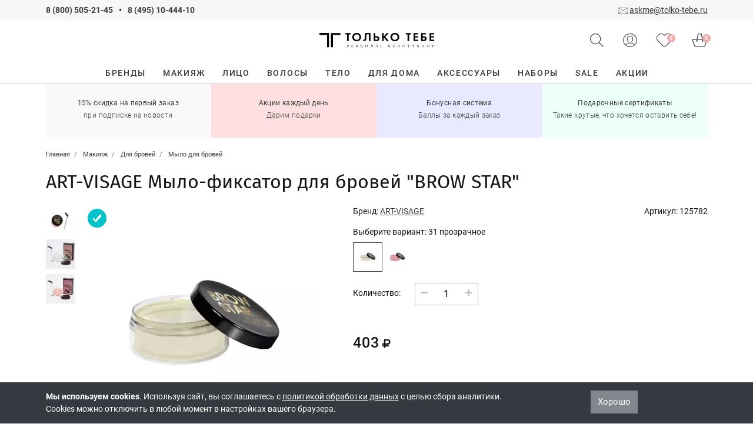

--- FILE ---
content_type: text/html; charset=UTF-8
request_url: https://tolko-tebe.ru/product/art-visage-mylo-fiksator-dlya-brovej-brow-star
body_size: 16409
content:
<!DOCTYPE html>
<html lang="ru">
<head>
<meta charset="utf-8">
    <meta name="viewport" content="width=device-width, initial-scale=1.0, maximum-scale=5">
    <title>ART-VISAGE Мыло-фиксатор для бровей &quot;BROW STAR&quot; - Только Тебе</title>
    <meta name="description" content="Сверхсильная укладка с эффектом ламинированных бровей! Заказать ART-VISAGE Мыло-фиксатор для бровей &quot;BROW STAR&quot; в магазине Только Тебе. Доставка по всей России. Низкие цены.">
    <meta property="og:title" content="ART-VISAGE Мыло-фиксатор для бровей &quot;BROW STAR&quot; - Только Тебе" />
    <meta property="og:description" content="Сверхсильная укладка с эффектом ламинированных бровей! Заказать ART-VISAGE Мыло-фиксатор для бровей &quot;BROW STAR&quot; в магазине Только Тебе. Доставка по всей России. Низкие цены.">
    <meta property="og:image" content="/resized_images/740_740crop/b4aa920c5b2a89631d5ebce3ae2e88e8.webp">
    <meta property="og:type" content="product">
    <meta property="og:url" content="https://tolko-tebe.ru/product/art-visage-mylo-fiksator-dlya-brovej-brow-star">
    <link href="/design/frontend/bs4/css/bootstrap.min.css" rel="stylesheet">
    <link href="/design/frontend/2020/css/style.css?v=250325-" rel="stylesheet">
    <link rel="icon" href="/favicon.ico" type="image/x-icon">
    <link rel="shortcut icon" href="/design/frontend/images/icons/favicon.svg" type="image/svg+xml">
    <link rel="apple-touch-icon" sizes="180x180" href="/design/frontend/images/icons/apple-touch-icon.png">
    <link rel="apple-touch-icon" sizes="120x120" href="/design/frontend/images/icons/apple-touch-icon-120x120.png">
    <link rel="apple-touch-icon" sizes="152x152" href="/design/frontend/images/icons/apple-touch-icon-152x152.png">
    <link rel="manifest" href="/manifest.json">
    <link rel="preload" href="/design/frontend/2020/fonts/roboto-v20-latin_cyrillic-regular.woff2" as="font" crossorigin="anonymous">
    <link rel="preload" href="/design/frontend/2020/fonts/roboto-v20-latin_cyrillic-500.woff2" as="font" crossorigin="anonymous">
    <link rel="preload" href="/design/frontend/2020/fonts/roboto-v20-latin_cyrillic-700.woff2" as="font" crossorigin="anonymous">
    <link rel="preload" href="/design/frontend/fonts/fira-sans-v16-latin_cyrillic-regular.woff2" as="font" crossorigin="anonymous">
    <link rel="preload" href="/design/frontend/fonts/fira-sans-v16-latin_cyrillic-500.woff2" as="font" crossorigin="anonymous">
    <link rel="preload" href="/design/frontend/fonts/fontello.woff2?22771618" as="font" crossorigin="anonymous">
    <script>var user=0, icons = 0,prScript = "\/design\/frontend\/inwork\/product-087.js",ank="\/design\/frontend\/inwork\/anketa-037.js";</script>
    <script src="/design/frontend/inwork/stack-024.js"></script></head>
<body>
    <!-- Yandex.Metrika counter --> <script type="text/javascript" > (function(m,e,t,r,i,k,a){m[i]=m[i]||function(){(m[i].a=m[i].a||[]).push(arguments)}; m[i].l=1*new Date(); for (var j = 0; j < document.scripts.length; j++) {if (document.scripts[j].src === r) { return; }} k=e.createElement(t),a=e.getElementsByTagName(t)[0],k.async=1,k.src=r,a.parentNode.insertBefore(k,a)}) (window, document, "script", "https://mc.yandex.ru/metrika/tag.js", "ym"); ym(7942684, "init", { clickmap:true, trackLinks:true, accurateTrackBounce:true, webvisor:true, ecommerce:"ttLayer" }); </script> <noscript><div><img src="https://mc.yandex.ru/watch/7942684" style="position:absolute; left:-9999px;" alt="" /></div></noscript> <!-- /Yandex.Metrika counter -->
<script>
    indKos = true;
    istrue = false;
    initHeader();
</script>
<div id="header">
    <div id="top-line" class="container-fluid bg-secondary py-2">
        <div class="container position-relative">
            <div class="row">
                <div class="col-24 col-lg-12 text-center text-lg-left">
                    <b><a class="underline-none" href="tel:88005052145">8 (800) 505-21-45</a>
                        <span class="mx-2 underline-none">•</span>
                        <a href="tel:84951044410" class="underline-none">8 (495) 10-444-10</a></b>
                </div>
                <div class="d-none d-lg-block col-lg-12 text-right">
                    <img src="/design/frontend/2020/images/icons/email.svg" width="16" height="11" alt=""> <a href="mailto:askme@tolko-tebe.ru" class="underlinedLink">askme@tolko-tebe.ru</a>
                </div>
            </div>
                    </div>
    </div>
</div>
<div id="confirm-region" class="shadow text-center p-3">
    <p></p>
    <div class="row">
        <div class="col-10 text-center"><a id="podtverdit-reg" class="active" onclick="setRegion(this)">Подтвердить</a></div>
        <div class="col-14 text-center"><a data-toggle="modal" data-target="#city-select">Выбрать другой город</a></div>
    </div>
</div>
<div id="nav" class="sticky-top bg-white ">
    <div id="mainNav" class="container py-4">
        <div class="row align-items-center no-gutters">
            <div class="col-7 d-flex d-xl-none header-icon">
                <div class="menu2 btn11 d-inline-block">
                    <div class="icon-left"></div>
                    <div class="icon-right"></div>
                </div>
                <div id="hamburgerMenu" class="mr-2" data-toggle="collapse" data-target="#navbarNavDropdown" aria-controls="navbarNavDropdown" aria-expanded="false" data-trigger="#menuWrapper"></div>
                <img src="/design/frontend/2020/images/icons/lense.svg" class="searchButton" width="23" height="23" alt="">
            </div>
            <div class="col-9 col-sm-10 col-lg-8 offset-xl-8 text-center">
                <a href="/"><img src="/design/frontend/2020/images/logo/header-logo.svg" class="img-fluid logo" width="195" height="25" alt="Только Тебе"></a>
            </div>
            <div class="col-8 col-sm-7 col-xl-8 text-right header-icon position-relative">
                <img src="/design/frontend/2020/images/icons/lense.svg" class="d-none d-xl-inline searchButton" title="Поиск товара" width="23" height="23" alt="">
                                                    <img id="logInLK" src="/design/frontend/2020/images/icons/user.svg" data-toggle="modal" data-target="#ttlogin" title="Войти/зарегистрироваться" width="24" height="23" alt="">
                                <div class="cart-icon"><a href="/favorites" id="heart-icon" class="d-inline-block"><img src="/design/frontend/2020/images/icons/heart.svg" title="Избранное" width="27" height="23" alt=""><div id="heart-quantity" class="pinkCircle">0</div></a></div>
                <div class="cart-icon"><a href="/cart" class="d-inline-block"><img src="/design/frontend/2020/images/icons/basket.svg" title="Оформить заказ" width="27" height="23" alt=""><div id="cart-quantity" class="pinkCircle">0</div></a></div>
            </div>
        </div>
    </div>
    <div id="searchBar" class="container pt-3 d-none">
        <form action="/search">
            <div class="row no-gutters">
                <div class="col-14 col-lg-17 form-group">
                    <div class="position-relative">
                        <input id="smartSearch" class="form-control" type="text" name="q" autofocus autocomplete="off">
                        <div id="dropdownSearch" class="w-100 shadow d-none"><div id="recommendations"></div></div>
                    </div>
                </div>
                <div class="col-8 col-lg-6">
                    <input type="submit" class="btn btn-inverse btn-block" value="Найти">
                </div>
                <div class="col-2 col-lg-1 text-right">
                    <span id="searchBarClose" class="icon-cancel"></span>
                </div>
            </div>
        </form>
    </div>
    <div id="menu-cat" class="pt-lg-1">
        <nav id="menuWrapper" class="offcanvas" itemscope itemtype="https://schema.org/SiteNavigationElement">
    <div class="menu text-xl-center">
        <ul itemprop="about" itemscope itemtype="https://schema.org/ItemList">
            <li itemprop="itemListElement" itemscope itemtype="https://schema.org/ItemList">
                <a href="/brand-list" itemprop="url"><span itemprop="name">Бренды</span></a>
            </li>
                        <li class="has-sub-nav" itemprop="itemListElement" itemscope itemtype="https://schema.org/ItemList">
                <a href="/catalog/makiyazh" itemprop="url"><span itemprop="name">Макияж</span></a>
                                <ul itemprop="itemListElement" itemscope itemtype="https://schema.org/ItemList">
                    <li class="d-block d-xl-none"><a href="#" class="back">Макияж</a></li>
                    <div class="container">
                                                    <li class="has-sub-nav" itemprop="itemListElement" itemscope itemtype="https://schema.org/ItemList"><a href="/catalog/makiyazh-lico" itemprop="url"><span itemprop="name">Для лица</span></a>
                                                            <ul itemprop="itemListElement" itemscope itemtype="https://schema.org/ItemList">
                                    <li class="d-block d-lg-none"><a href="#" class="back">Для лица</a></li>
                                                                            <li class="linkFire" itemprop="itemListElement" itemscope itemtype="https://schema.org/ItemList"><a href="/catalog/praymer" itemprop="url"><span itemprop="name">Праймер</span></a></li>
                                                                                <li class="linkFire" itemprop="itemListElement" itemscope itemtype="https://schema.org/ItemList"><a href="/catalog/tonalnyy-krem" itemprop="url"><span itemprop="name">Тональные средства</span></a></li>
                                                                                <li class="linkFire" itemprop="itemListElement" itemscope itemtype="https://schema.org/ItemList"><a href="/catalog/adzhastery" itemprop="url"><span itemprop="name">Аджастеры</span></a></li>
                                                                                <li class="linkFire" itemprop="itemListElement" itemscope itemtype="https://schema.org/ItemList"><a href="/catalog/vv-i-ss-krem" itemprop="url"><span itemprop="name">ВВ и СС крем</span></a></li>
                                                                                <li class="linkFire" itemprop="itemListElement" itemscope itemtype="https://schema.org/ItemList"><a href="/catalog/kompaktnaya-pudra" itemprop="url"><span itemprop="name">Компактная пудра</span></a></li>
                                                                                <li class="linkFire" itemprop="itemListElement" itemscope itemtype="https://schema.org/ItemList"><a href="/catalog/rassypchataya-pudra" itemprop="url"><span itemprop="name">Рассыпчатая пудра</span></a></li>
                                                                                <li class="linkFire" itemprop="itemListElement" itemscope itemtype="https://schema.org/ItemList"><a href="/catalog/konsillery-i-korrektory" itemprop="url"><span itemprop="name">Консилеры и корректоры</span></a></li>
                                                                                <li class="linkFire" itemprop="itemListElement" itemscope itemtype="https://schema.org/ItemList"><a href="/catalog/skulptory-i-bronzery" itemprop="url"><span itemprop="name">Скульпторы и бронзеры</span></a></li>
                                                                                <li class="linkFire" itemprop="itemListElement" itemscope itemtype="https://schema.org/ItemList"><a href="/catalog/rumyana" itemprop="url"><span itemprop="name">Румяна</span></a></li>
                                                                                <li class="linkFire" itemprop="itemListElement" itemscope itemtype="https://schema.org/ItemList"><a href="/catalog/haylaytery" itemprop="url"><span itemprop="name">Хайлайтеры</span></a></li>
                                                                                <li class="linkFire" itemprop="itemListElement" itemscope itemtype="https://schema.org/ItemList"><a href="/catalog/fiksiruyuschie-sprei" itemprop="url"><span itemprop="name">Фиксирующие спреи</span></a></li>
                                                                                <li class="linkFire" itemprop="itemListElement" itemscope itemtype="https://schema.org/ItemList"><a href="/catalog/matiruyuschie-salfetki" itemprop="url"><span itemprop="name">Матирующие салфетки</span></a></li>
                                                                        </ul>
                                                        </li>
                                                    <li class="has-sub-nav" itemprop="itemListElement" itemscope itemtype="https://schema.org/ItemList"><a href="/catalog/makiyazh-glaza" itemprop="url"><span itemprop="name">Для глаз</span></a>
                                                            <ul itemprop="itemListElement" itemscope itemtype="https://schema.org/ItemList">
                                    <li class="d-block d-lg-none"><a href="#" class="back">Для глаз</a></li>
                                                                            <li class="linkFire" itemprop="itemListElement" itemscope itemtype="https://schema.org/ItemList"><a href="/catalog/baza-pod-teni" itemprop="url"><span itemprop="name">База под тени</span></a></li>
                                                                                <li class="linkFire" itemprop="itemListElement" itemscope itemtype="https://schema.org/ItemList"><a href="/catalog/pigmenty" itemprop="url"><span itemprop="name">Пигменты</span></a></li>
                                                                                <li class="linkFire" itemprop="itemListElement" itemscope itemtype="https://schema.org/ItemList"><a href="/catalog/teni-dlya-vek" itemprop="url"><span itemprop="name">Тени для век</span></a></li>
                                                                                <li class="linkFire" itemprop="itemListElement" itemscope itemtype="https://schema.org/ItemList"><a href="/catalog/karandash-dlya-glaz" itemprop="url"><span itemprop="name">Карандаш для глаз</span></a></li>
                                                                                <li class="linkFire" itemprop="itemListElement" itemscope itemtype="https://schema.org/ItemList"><a href="/catalog/podvodka-dlya-glaz" itemprop="url"><span itemprop="name">Подводка для глаз</span></a></li>
                                                                                <li class="linkFire" itemprop="itemListElement" itemscope itemtype="https://schema.org/ItemList"><a href="/catalog/tush-i-gel-dlya-resnic" itemprop="url"><span itemprop="name">Тушь и гель для ресниц</span></a></li>
                                                                                <li class="linkFire" itemprop="itemListElement" itemscope itemtype="https://schema.org/ItemList"><a href="/catalog/makiyazh-glaza-nakladnye-resnicy" itemprop="url"><span itemprop="name">Накладные ресницы</span></a></li>
                                                                                <li class="linkFire" itemprop="itemListElement" itemscope itemtype="https://schema.org/ItemList"><a href="/catalog/kerler-dlya-resnic" itemprop="url"><span itemprop="name">Керлер для ресниц</span></a></li>
                                                                                <li class="linkFire" itemprop="itemListElement" itemscope itemtype="https://schema.org/ItemList"><a href="/catalog/ochischenie-i-demakiyazh" itemprop="url"><span itemprop="name">Очищение и демакияж</span></a></li>
                                                                        </ul>
                                                        </li>
                                                    <li class="has-sub-nav" itemprop="itemListElement" itemscope itemtype="https://schema.org/ItemList"><a href="/catalog/makiyazh-brovi" itemprop="url"><span itemprop="name">Для бровей</span></a>
                                                            <ul itemprop="itemListElement" itemscope itemtype="https://schema.org/ItemList">
                                    <li class="d-block d-lg-none"><a href="#" class="back">Для бровей</a></li>
                                                                            <li class="linkFire" itemprop="itemListElement" itemscope itemtype="https://schema.org/ItemList"><a href="/catalog/teni-dlya-brovey" itemprop="url"><span itemprop="name">Тени для бровей</span></a></li>
                                                                                <li class="linkFire" itemprop="itemListElement" itemscope itemtype="https://schema.org/ItemList"><a href="/catalog/gel-dlya-brovey" itemprop="url"><span itemprop="name">Гель для бровей</span></a></li>
                                                                                <li class="linkFire" itemprop="itemListElement" itemscope itemtype="https://schema.org/ItemList"><a href="/catalog/karandash-dlya-brovey" itemprop="url"><span itemprop="name">Карандаш для бровей</span></a></li>
                                                                                <li class="linkFire" itemprop="itemListElement" itemscope itemtype="https://schema.org/ItemList"><a href="/catalog/tint-dlya-brovej" itemprop="url"><span itemprop="name">Тинт и маркер для бровей</span></a></li>
                                                                                <li class="linkFire" itemprop="itemListElement" itemscope itemtype="https://schema.org/ItemList"><a href="/catalog/mylo-dlya-brovej" itemprop="url"><span itemprop="name">Мыло для бровей</span></a></li>
                                                                                <li class="linkFire" itemprop="itemListElement" itemscope itemtype="https://schema.org/ItemList"><a href="/catalog/uhod-dlya-brovej" itemprop="url"><span itemprop="name">Уход для бровей</span></a></li>
                                                                                <li class="linkFire" itemprop="itemListElement" itemscope itemtype="https://schema.org/ItemList"><a href="/catalog/pincety" itemprop="url"><span itemprop="name">Инструменты для бровей</span></a></li>
                                                                                <li class="linkFire" itemprop="itemListElement" itemscope itemtype="https://schema.org/ItemList"><a href="/catalog/kraska-dlya-brovej" itemprop="url"><span itemprop="name">Окрашивание бровей </span></a></li>
                                                                        </ul>
                                                        </li>
                                                    <li class="has-sub-nav" itemprop="itemListElement" itemscope itemtype="https://schema.org/ItemList"><a href="/catalog/makiyazh-guby" itemprop="url"><span itemprop="name">Для губ</span></a>
                                                            <ul itemprop="itemListElement" itemscope itemtype="https://schema.org/ItemList">
                                    <li class="d-block d-lg-none"><a href="#" class="back">Для губ</a></li>
                                                                            <li class="linkFire" itemprop="itemListElement" itemscope itemtype="https://schema.org/ItemList"><a href="/catalog/pomada" itemprop="url"><span itemprop="name">Помада</span></a></li>
                                                                                <li class="linkFire" itemprop="itemListElement" itemscope itemtype="https://schema.org/ItemList"><a href="/catalog/blesk-dlya-gub" itemprop="url"><span itemprop="name">Блеск для губ</span></a></li>
                                                                                <li class="linkFire" itemprop="itemListElement" itemscope itemtype="https://schema.org/ItemList"><a href="/catalog/tint-dlya-gub" itemprop="url"><span itemprop="name">Тинт для губ</span></a></li>
                                                                                <li class="linkFire" itemprop="itemListElement" itemscope itemtype="https://schema.org/ItemList"><a href="/catalog/karandash-dlya-gub" itemprop="url"><span itemprop="name">Карандаш для губ</span></a></li>
                                                                                <li class="linkFire" itemprop="itemListElement" itemscope itemtype="https://schema.org/ItemList"><a href="/catalog/balzam-dlya-gub" itemprop="url"><span itemprop="name">Уход за губами</span></a></li>
                                                                        </ul>
                                                        </li>
                                                    <li class="has-sub-nav" itemprop="itemListElement" itemscope itemtype="https://schema.org/ItemList"><a href="/catalog/nail" itemprop="url"><span itemprop="name">Для ногтей</span></a>
                                                            <ul itemprop="itemListElement" itemscope itemtype="https://schema.org/ItemList">
                                    <li class="d-block d-lg-none"><a href="#" class="back">Для ногтей</a></li>
                                                                            <li class="linkFire" itemprop="itemListElement" itemscope itemtype="https://schema.org/ItemList"><a href="/catalog/sredstva-dlya-uhoda-za-nogtyami" itemprop="url"><span itemprop="name">Средства для ухода за ногтями</span></a></li>
                                                                                <li class="linkFire" itemprop="itemListElement" itemscope itemtype="https://schema.org/ItemList"><a href="/catalog/lak-dlya-nogtey" itemprop="url"><span itemprop="name">Лак для ногтей</span></a></li>
                                                                                <li class="linkFire" itemprop="itemListElement" itemscope itemtype="https://schema.org/ItemList"><a href="/catalog/dizayn-nogtey" itemprop="url"><span itemprop="name">Дизайн ногтей</span></a></li>
                                                                                <li class="linkFire" itemprop="itemListElement" itemscope itemtype="https://schema.org/ItemList"><a href="/catalog/instrumenty-dlya-manikyura-i-pedikyura" itemprop="url"><span itemprop="name">Инструменты для маникюра и педикюра</span></a></li>
                                                                        </ul>
                                                        </li>
                                                    <li class="has-sub-nav" itemprop="itemListElement" itemscope itemtype="https://schema.org/ItemList"><a href="/catalog/paletki" itemprop="url"><span itemprop="name">Палетки</span></a>
                                                            <ul itemprop="itemListElement" itemscope itemtype="https://schema.org/ItemList">
                                    <li class="d-block d-lg-none"><a href="#" class="back">Палетки</a></li>
                                                                            <li class="linkFire" itemprop="itemListElement" itemscope itemtype="https://schema.org/ItemList"><a href="/catalog/dlya-glaz" itemprop="url"><span itemprop="name">Для глаз</span></a></li>
                                                                                <li class="linkFire" itemprop="itemListElement" itemscope itemtype="https://schema.org/ItemList"><a href="/catalog/dlya-lica" itemprop="url"><span itemprop="name">Для лица</span></a></li>
                                                                                <li class="linkFire" itemprop="itemListElement" itemscope itemtype="https://schema.org/ItemList"><a href="/catalog/dlya-brovey" itemprop="url"><span itemprop="name">Для бровей</span></a></li>
                                                                        </ul>
                                                        </li>
                                                    <li class="has-sub-nav" itemprop="itemListElement" itemscope itemtype="https://schema.org/ItemList"><a href="/catalog/makiyazh-kisti-i-aksessuary" itemprop="url"><span itemprop="name">Кисти и аксессуары</span></a>
                                                            <ul itemprop="itemListElement" itemscope itemtype="https://schema.org/ItemList">
                                    <li class="d-block d-lg-none"><a href="#" class="back">Кисти и аксессуары</a></li>
                                                                            <li class="linkFire" itemprop="itemListElement" itemscope itemtype="https://schema.org/ItemList"><a href="/catalog/makiyazh-kisti-dlya-lica" itemprop="url"><span itemprop="name">Кисти для лица</span></a></li>
                                                                                <li class="linkFire" itemprop="itemListElement" itemscope itemtype="https://schema.org/ItemList"><a href="/catalog/makiyazh-kisti-dlya-glaz" itemprop="url"><span itemprop="name">Кисти для глаз</span></a></li>
                                                                                <li class="linkFire" itemprop="itemListElement" itemscope itemtype="https://schema.org/ItemList"><a href="/catalog/makiyazh-kisti-dlya-gub" itemprop="url"><span itemprop="name">Кисти для губ</span></a></li>
                                                                                <li class="linkFire" itemprop="itemListElement" itemscope itemtype="https://schema.org/ItemList"><a href="/catalog/makiyazh-kisti-dlya-brovey" itemprop="url"><span itemprop="name">Кисти для бровей</span></a></li>
                                                                                <li class="linkFire" itemprop="itemListElement" itemscope itemtype="https://schema.org/ItemList"><a href="/catalog/makiyazh-nabory-kistey" itemprop="url"><span itemprop="name">Наборы кистей</span></a></li>
                                                                                <li class="linkFire" itemprop="itemListElement" itemscope itemtype="https://schema.org/ItemList"><a href="/catalog/ochischenie-i-hranenie-aksessuarov" itemprop="url"><span itemprop="name">Очищение и хранение аксессуаров</span></a></li>
                                                                                <li class="linkFire" itemprop="itemListElement" itemscope itemtype="https://schema.org/ItemList"><a href="/catalog/makiyazh-sponzhi-i-applikatory" itemprop="url"><span itemprop="name">Спонжи и аппликаторы</span></a></li>
                                                                                <li class="linkFire" itemprop="itemListElement" itemscope itemtype="https://schema.org/ItemList"><a href="/catalog/tochilki" itemprop="url"><span itemprop="name">Точилки</span></a></li>
                                                                        </ul>
                                                        </li>
                                                    <li class="linkFire" itemprop="itemListElement" itemscope itemtype="https://schema.org/ItemList"><a href="/catalog/makiyazh-demakiyazh" itemprop="url"><span itemprop="name">Демакияж</span></a>
                                                    </li>
                                                    <li class="linkFire" itemprop="itemListElement" itemscope itemtype="https://schema.org/ItemList"><a href="/catalog/makiazh-podarochnye-nabory" itemprop="url"><span itemprop="name">Подарочные наборы</span></a>
                                                    </li>
                                                    <li class="linkFire" itemprop="itemListElement" itemscope itemtype="https://schema.org/ItemList"><a href="/catalog/nabory-makiyazh" itemprop="url"><span itemprop="name">Наборы и сеты</span></a>
                                                    </li>
                                                    <li class="linkFire" itemprop="itemListElement" itemscope itemtype="https://schema.org/ItemList"><a href="/catalog/makiyazh-osnovy-pod-makiyazh" itemprop="url"><span itemprop="name">Основы под макияж</span></a>
                                                    </li>
                                            </div>
                </ul>
                            </li>
                        <li class="has-sub-nav" itemprop="itemListElement" itemscope itemtype="https://schema.org/ItemList">
                <a href="/catalog/lico" itemprop="url"><span itemprop="name">Лицо</span></a>
                                <ul itemprop="itemListElement" itemscope itemtype="https://schema.org/ItemList">
                    <li class="d-block d-xl-none"><a href="#" class="back">Лицо</a></li>
                    <div class="container">
                                                    <li class="has-sub-nav" itemprop="itemListElement" itemscope itemtype="https://schema.org/ItemList"><a href="/catalog/lico-ochischenie" itemprop="url"><span itemprop="name">Очищение</span></a>
                                                            <ul itemprop="itemListElement" itemscope itemtype="https://schema.org/ItemList">
                                    <li class="d-block d-lg-none"><a href="#" class="back">Очищение</a></li>
                                                                            <li class="linkFire" itemprop="itemListElement" itemscope itemtype="https://schema.org/ItemList"><a href="/catalog/penki-i-geli-dlya-umyvaniya" itemprop="url"><span itemprop="name">Пенки и гели для умывания</span></a></li>
                                                                                <li class="linkFire" itemprop="itemListElement" itemscope itemtype="https://schema.org/ItemList"><a href="/catalog/gidrofilnoe-maslo" itemprop="url"><span itemprop="name">Гидрофильное масло</span></a></li>
                                                                                <li class="linkFire" itemprop="itemListElement" itemscope itemtype="https://schema.org/ItemList"><a href="/catalog/lico-ochischenie-skraby" itemprop="url"><span itemprop="name">Скрабы и пилинги</span></a></li>
                                                                                <li class="linkFire" itemprop="itemListElement" itemscope itemtype="https://schema.org/ItemList"><a href="/catalog/ochiwayuwie-maski" itemprop="url"><span itemprop="name">Очищающие маски и полоски</span></a></li>
                                                                                <li class="linkFire" itemprop="itemListElement" itemscope itemtype="https://schema.org/ItemList"><a href="/catalog/sredstva-dlya-demakiyazha" itemprop="url"><span itemprop="name">Средства для демакияжа</span></a></li>
                                                                                <li class="linkFire" itemprop="itemListElement" itemscope itemtype="https://schema.org/ItemList"><a href="/catalog/specialnye-salfetki-i-sponzhi-dlya-ochischeniya" itemprop="url"><span itemprop="name">Специальные салфетки и спонжи для очищения</span></a></li>
                                                                        </ul>
                                                        </li>
                                                    <li class="has-sub-nav" itemprop="itemListElement" itemscope itemtype="https://schema.org/ItemList"><a href="/catalog/tonizirovanie" itemprop="url"><span itemprop="name">Тонизирование</span></a>
                                                            <ul itemprop="itemListElement" itemscope itemtype="https://schema.org/ItemList">
                                    <li class="d-block d-lg-none"><a href="#" class="back">Тонизирование</a></li>
                                                                            <li class="linkFire" itemprop="itemListElement" itemscope itemtype="https://schema.org/ItemList"><a href="/catalog/toniki" itemprop="url"><span itemprop="name">Тоники</span></a></li>
                                                                                <li class="linkFire" itemprop="itemListElement" itemscope itemtype="https://schema.org/ItemList"><a href="/catalog/losony" itemprop="url"><span itemprop="name">Лосьоны</span></a></li>
                                                                        </ul>
                                                        </li>
                                                    <li class="has-sub-nav" itemprop="itemListElement" itemscope itemtype="https://schema.org/ItemList"><a href="/catalog/uvlazhnenie-i-pitanie" itemprop="url"><span itemprop="name">Увлажнение и питание</span></a>
                                                            <ul itemprop="itemListElement" itemscope itemtype="https://schema.org/ItemList">
                                    <li class="d-block d-lg-none"><a href="#" class="back">Увлажнение и питание</a></li>
                                                                            <li class="linkFire" itemprop="itemListElement" itemscope itemtype="https://schema.org/ItemList"><a href="/catalog/toner" itemprop="url"><span itemprop="name">Тонер</span></a></li>
                                                                                <li class="linkFire" itemprop="itemListElement" itemscope itemtype="https://schema.org/ItemList"><a href="/catalog/syvorotka" itemprop="url"><span itemprop="name">Сыворотка и эссенция</span></a></li>
                                                                                <li class="linkFire" itemprop="itemListElement" itemscope itemtype="https://schema.org/ItemList"><a href="/catalog/uvlazhnenie-i-pitanie-krem" itemprop="url"><span itemprop="name">Крем и гель</span></a></li>
                                                                                <li class="linkFire" itemprop="itemListElement" itemscope itemtype="https://schema.org/ItemList"><a href="/catalog/maslo" itemprop="url"><span itemprop="name">Масло</span></a></li>
                                                                                <li class="linkFire" itemprop="itemListElement" itemscope itemtype="https://schema.org/ItemList"><a href="/catalog/lico-uhod-maski" itemprop="url"><span itemprop="name">Маски</span></a></li>
                                                                                <li class="linkFire" itemprop="itemListElement" itemscope itemtype="https://schema.org/ItemList"><a href="/catalog/patchi-dlya-lica" itemprop="url"><span itemprop="name">Патчи для лица</span></a></li>
                                                                                <li class="linkFire" itemprop="itemListElement" itemscope itemtype="https://schema.org/ItemList"><a href="/catalog/mist-dlya-lica" itemprop="url"><span itemprop="name">Мист и спрей</span></a></li>
                                                                        </ul>
                                                        </li>
                                                    <li class="has-sub-nav" itemprop="itemListElement" itemscope itemtype="https://schema.org/ItemList"><a href="/catalog/specialnyy-uhod" itemprop="url"><span itemprop="name">Специальный уход</span></a>
                                                            <ul itemprop="itemListElement" itemscope itemtype="https://schema.org/ItemList">
                                    <li class="d-block d-lg-none"><a href="#" class="back">Специальный уход</a></li>
                                                                            <li class="linkFire" itemprop="itemListElement" itemscope itemtype="https://schema.org/ItemList"><a href="/catalog/antivozrastnoj-uhod" itemprop="url"><span itemprop="name">Антивозрастной уход</span></a></li>
                                                                                <li class="linkFire" itemprop="itemListElement" itemscope itemtype="https://schema.org/ItemList"><a href="/catalog/protiv-akne" itemprop="url"><span itemprop="name">Против акне</span></a></li>
                                                                                <li class="linkFire" itemprop="itemListElement" itemscope itemtype="https://schema.org/ItemList"><a href="/catalog/oil-skin" itemprop="url"><span itemprop="name">Для жирной/проблемной кожи</span></a></li>
                                                                                <li class="linkFire" itemprop="itemListElement" itemscope itemtype="https://schema.org/ItemList"><a href="/catalog/zawita-ot-solnca-s-spf" itemprop="url"><span itemprop="name">Защита от солнца с SPF</span></a></li>
                                                                        </ul>
                                                        </li>
                                                    <li class="has-sub-nav" itemprop="itemListElement" itemscope itemtype="https://schema.org/ItemList"><a href="/catalog/uhod-za-oblastyu-vokrug-glaz" itemprop="url"><span itemprop="name">Уход за областью вокруг глаз</span></a>
                                                            <ul itemprop="itemListElement" itemscope itemtype="https://schema.org/ItemList">
                                    <li class="d-block d-lg-none"><a href="#" class="back">Уход за областью вокруг глаз</a></li>
                                                                            <li class="linkFire" itemprop="itemListElement" itemscope itemtype="https://schema.org/ItemList"><a href="/catalog/uhod-za-resnicami-i-brovyami" itemprop="url"><span itemprop="name">Уход за ресницами и бровями</span></a></li>
                                                                                <li class="linkFire" itemprop="itemListElement" itemscope itemtype="https://schema.org/ItemList"><a href="/catalog/krem" itemprop="url"><span itemprop="name">Крем и гель</span></a></li>
                                                                                <li class="linkFire" itemprop="itemListElement" itemscope itemtype="https://schema.org/ItemList"><a href="/catalog/patchi" itemprop="url"><span itemprop="name">Патчи и маски</span></a></li>
                                                                        </ul>
                                                        </li>
                                                    <li class="linkFire" itemprop="itemListElement" itemscope itemtype="https://schema.org/ItemList"><a href="/catalog/uhod-za-gubami" itemprop="url"><span itemprop="name">Уход за губами</span></a>
                                                    </li>
                                                    <li class="has-sub-nav" itemprop="itemListElement" itemscope itemtype="https://schema.org/ItemList"><a href="/catalog/uhod-za-polostyu-rta" itemprop="url"><span itemprop="name">Уход за полостью рта</span></a>
                                                            <ul itemprop="itemListElement" itemscope itemtype="https://schema.org/ItemList">
                                    <li class="d-block d-lg-none"><a href="#" class="back">Уход за полостью рта</a></li>
                                                                            <li class="linkFire" itemprop="itemListElement" itemscope itemtype="https://schema.org/ItemList"><a href="/catalog/zubnye-pasty" itemprop="url"><span itemprop="name">Зубные пасты</span></a></li>
                                                                                <li class="linkFire" itemprop="itemListElement" itemscope itemtype="https://schema.org/ItemList"><a href="/catalog/zubnye-schetki" itemprop="url"><span itemprop="name">Зубные щетки</span></a></li>
                                                                                <li class="linkFire" itemprop="itemListElement" itemscope itemtype="https://schema.org/ItemList"><a href="/catalog/geli-i-opolaskivateli" itemprop="url"><span itemprop="name">Гели и ополаскиватели</span></a></li>
                                                                        </ul>
                                                        </li>
                                                    <li class="linkFire" itemprop="itemListElement" itemscope itemtype="https://schema.org/ItemList"><a href="/catalog/nabory-dlya-uhoda-za-kozhej" itemprop="url"><span itemprop="name">Наборы для ухода за кожей</span></a>
                                                    </li>
                                                    <li class="linkFire" itemprop="itemListElement" itemscope itemtype="https://schema.org/ItemList"><a href="/catalog/dlya-muzhchin-face" itemprop="url"><span itemprop="name">Для мужчин. Уход за лицом</span></a>
                                                    </li>
                                                    <li class="linkFire" itemprop="itemListElement" itemscope itemtype="https://schema.org/ItemList"><a href="/catalog/aksessuary-dly-litca" itemprop="url"><span itemprop="name">Аксессуары</span></a>
                                                    </li>
                                            </div>
                </ul>
                            </li>
                        <li class="has-sub-nav" itemprop="itemListElement" itemscope itemtype="https://schema.org/ItemList">
                <a href="/catalog/volosy" itemprop="url"><span itemprop="name">Волосы</span></a>
                                <ul itemprop="itemListElement" itemscope itemtype="https://schema.org/ItemList">
                    <li class="d-block d-xl-none"><a href="#" class="back">Волосы</a></li>
                    <div class="container">
                                                    <li class="has-sub-nav" itemprop="itemListElement" itemscope itemtype="https://schema.org/ItemList"><a href="/catalog/shampuni-i-kondicionery" itemprop="url"><span itemprop="name">Шампуни и кондиционеры</span></a>
                                                            <ul itemprop="itemListElement" itemscope itemtype="https://schema.org/ItemList">
                                    <li class="d-block d-lg-none"><a href="#" class="back">Шампуни и кондиционеры</a></li>
                                                                            <li class="linkFire" itemprop="itemListElement" itemscope itemtype="https://schema.org/ItemList"><a href="/catalog/shampun" itemprop="url"><span itemprop="name">Шампунь</span></a></li>
                                                                                <li class="linkFire" itemprop="itemListElement" itemscope itemtype="https://schema.org/ItemList"><a href="/catalog/kondicioner" itemprop="url"><span itemprop="name">Кондиционер</span></a></li>
                                                                                <li class="linkFire" itemprop="itemListElement" itemscope itemtype="https://schema.org/ItemList"><a href="/catalog/balzam" itemprop="url"><span itemprop="name">Бальзам</span></a></li>
                                                                                <li class="linkFire" itemprop="itemListElement" itemscope itemtype="https://schema.org/ItemList"><a href="/catalog/volosy-maski" itemprop="url"><span itemprop="name">Маски для волос</span></a></li>
                                                                                <li class="linkFire" itemprop="itemListElement" itemscope itemtype="https://schema.org/ItemList"><a href="/catalog/suhoy-shampun" itemprop="url"><span itemprop="name">Сухой шампунь</span></a></li>
                                                                        </ul>
                                                        </li>
                                                    <li class="has-sub-nav" itemprop="itemListElement" itemscope itemtype="https://schema.org/ItemList"><a href="/catalog/volosy-specialnyy-uhod" itemprop="url"><span itemprop="name">Специальный уход</span></a>
                                                            <ul itemprop="itemListElement" itemscope itemtype="https://schema.org/ItemList">
                                    <li class="d-block d-lg-none"><a href="#" class="back">Специальный уход</a></li>
                                                                            <li class="linkFire" itemprop="itemListElement" itemscope itemtype="https://schema.org/ItemList"><a href="/catalog/nesmyvaemyy-kondicioner-krem" itemprop="url"><span itemprop="name">Несмываемый кондиционер крем</span></a></li>
                                                                                <li class="linkFire" itemprop="itemListElement" itemscope itemtype="https://schema.org/ItemList"><a href="/catalog/maslo-dlya-volos" itemprop="url"><span itemprop="name">Масло для волос</span></a></li>
                                                                                <li class="linkFire" itemprop="itemListElement" itemscope itemtype="https://schema.org/ItemList"><a href="/catalog/syvorotka-i-sprey-dlya-volos" itemprop="url"><span itemprop="name">Сыворотка и спрей для волос</span></a></li>
                                                                                <li class="linkFire" itemprop="itemListElement" itemscope itemtype="https://schema.org/ItemList"><a href="/catalog/skraby-dlya-kozhi-golovy" itemprop="url"><span itemprop="name">Скрабы и пилинги</span></a></li>
                                                                        </ul>
                                                        </li>
                                                    <li class="has-sub-nav" itemprop="itemListElement" itemscope itemtype="https://schema.org/ItemList"><a href="/catalog/okrashivanie" itemprop="url"><span itemprop="name">Окрашивание</span></a>
                                                            <ul itemprop="itemListElement" itemscope itemtype="https://schema.org/ItemList">
                                    <li class="d-block d-lg-none"><a href="#" class="back">Окрашивание</a></li>
                                                                            <li class="linkFire" itemprop="itemListElement" itemscope itemtype="https://schema.org/ItemList"><a href="/catalog/kraska-dlya-volos" itemprop="url"><span itemprop="name">Краска для волос</span></a></li>
                                                                                <li class="linkFire" itemprop="itemListElement" itemscope itemtype="https://schema.org/ItemList"><a href="/catalog/ottenochnye-maski-i-balzamy" itemprop="url"><span itemprop="name">Оттеночные маски и бальзамы</span></a></li>
                                                                        </ul>
                                                        </li>
                                                    <li class="has-sub-nav" itemprop="itemListElement" itemscope itemtype="https://schema.org/ItemList"><a href="/catalog/stayling" itemprop="url"><span itemprop="name">Стайлинг</span></a>
                                                            <ul itemprop="itemListElement" itemscope itemtype="https://schema.org/ItemList">
                                    <li class="d-block d-lg-none"><a href="#" class="back">Стайлинг</a></li>
                                                                            <li class="linkFire" itemprop="itemListElement" itemscope itemtype="https://schema.org/ItemList"><a href="/catalog/lak-dlya-volos" itemprop="url"><span itemprop="name">Лак для волос</span></a></li>
                                                                                <li class="linkFire" itemprop="itemListElement" itemscope itemtype="https://schema.org/ItemList"><a href="/catalog/penka" itemprop="url"><span itemprop="name">Пенка</span></a></li>
                                                                                <li class="linkFire" itemprop="itemListElement" itemscope itemtype="https://schema.org/ItemList"><a href="/catalog/muss" itemprop="url"><span itemprop="name">Мусс</span></a></li>
                                                                                <li class="linkFire" itemprop="itemListElement" itemscope itemtype="https://schema.org/ItemList"><a href="/catalog/specialnye-sredstva-dlya-ukladki" itemprop="url"><span itemprop="name">Специальные средства для укладки</span></a></li>
                                                                        </ul>
                                                        </li>
                                                    <li class="has-sub-nav" itemprop="itemListElement" itemscope itemtype="https://schema.org/ItemList"><a href="/catalog/volosy-aksessuary" itemprop="url"><span itemprop="name">Аксессуары</span></a>
                                                            <ul itemprop="itemListElement" itemscope itemtype="https://schema.org/ItemList">
                                    <li class="d-block d-lg-none"><a href="#" class="back">Аксессуары</a></li>
                                                                            <li class="linkFire" itemprop="itemListElement" itemscope itemtype="https://schema.org/ItemList"><a href="/catalog/rascheski-i-schetki" itemprop="url"><span itemprop="name">Расчески и щетки</span></a></li>
                                                                                <li class="linkFire" itemprop="itemListElement" itemscope itemtype="https://schema.org/ItemList"><a href="/catalog/volosy-rezinki" itemprop="url"><span itemprop="name">Резинки и заколки</span></a></li>
                                                                                <li class="linkFire" itemprop="itemListElement" itemscope itemtype="https://schema.org/ItemList"><a href="/catalog/flesh-tatu-dlya-volos" itemprop="url"><span itemprop="name">Флеш-тату для волос</span></a></li>
                                                                        </ul>
                                                        </li>
                                                    <li class="linkFire" itemprop="itemListElement" itemscope itemtype="https://schema.org/ItemList"><a href="/catalog/for-men" itemprop="url"><span itemprop="name">Для мужчин. Уход за волосами</span></a>
                                                    </li>
                                            </div>
                </ul>
                            </li>
                        <li class="has-sub-nav" itemprop="itemListElement" itemscope itemtype="https://schema.org/ItemList">
                <a href="/catalog/telo" itemprop="url"><span itemprop="name">Тело</span></a>
                                <ul itemprop="itemListElement" itemscope itemtype="https://schema.org/ItemList">
                    <li class="d-block d-xl-none"><a href="#" class="back">Тело</a></li>
                    <div class="container">
                                                    <li class="has-sub-nav" itemprop="itemListElement" itemscope itemtype="https://schema.org/ItemList"><a href="/catalog/uhod-za-telom" itemprop="url"><span itemprop="name">Уход за телом</span></a>
                                                            <ul itemprop="itemListElement" itemscope itemtype="https://schema.org/ItemList">
                                    <li class="d-block d-lg-none"><a href="#" class="back">Уход за телом</a></li>
                                                                            <li class="linkFire" itemprop="itemListElement" itemscope itemtype="https://schema.org/ItemList"><a href="/catalog/dezodoranty-i-antipersperanty" itemprop="url"><span itemprop="name">Дезодоранты и антиперсперанты</span></a></li>
                                                                                <li class="linkFire" itemprop="itemListElement" itemscope itemtype="https://schema.org/ItemList"><a href="/catalog/balzam-dlya-tela" itemprop="url"><span itemprop="name">Бальзам для тела</span></a></li>
                                                                                <li class="linkFire" itemprop="itemListElement" itemscope itemtype="https://schema.org/ItemList"><a href="/catalog/krem-dlya-tela" itemprop="url"><span itemprop="name">Крем для тела</span></a></li>
                                                                                <li class="linkFire" itemprop="itemListElement" itemscope itemtype="https://schema.org/ItemList"><a href="/catalog/mist-dlya-tela" itemprop="url"><span itemprop="name">Мист для тела</span></a></li>
                                                                                <li class="linkFire" itemprop="itemListElement" itemscope itemtype="https://schema.org/ItemList"><a href="/catalog/loson-dlya-tela" itemprop="url"><span itemprop="name">Лосьон для тела</span></a></li>
                                                                                <li class="linkFire" itemprop="itemListElement" itemscope itemtype="https://schema.org/ItemList"><a href="/catalog/maslo-dlya-tela" itemprop="url"><span itemprop="name">Масло для тела</span></a></li>
                                                                                <li class="linkFire" itemprop="itemListElement" itemscope itemtype="https://schema.org/ItemList"><a href="/catalog/vlazhnye-salfetki" itemprop="url"><span itemprop="name">Влажные салфетки</span></a></li>
                                                                        </ul>
                                                        </li>
                                                    <li class="has-sub-nav" itemprop="itemListElement" itemscope itemtype="https://schema.org/ItemList"><a href="/catalog/sredstva-dlya-ruk-nog" itemprop="url"><span itemprop="name">Средства для рук/ног</span></a>
                                                            <ul itemprop="itemListElement" itemscope itemtype="https://schema.org/ItemList">
                                    <li class="d-block d-lg-none"><a href="#" class="back">Средства для рук/ног</a></li>
                                                                            <li class="linkFire" itemprop="itemListElement" itemscope itemtype="https://schema.org/ItemList"><a href="/catalog/sanitajzery" itemprop="url"><span itemprop="name">Санитайзеры</span></a></li>
                                                                                <li class="linkFire" itemprop="itemListElement" itemscope itemtype="https://schema.org/ItemList"><a href="/catalog/sredstva-dlya-ruk" itemprop="url"><span itemprop="name">Средства для рук</span></a></li>
                                                                                <li class="linkFire" itemprop="itemListElement" itemscope itemtype="https://schema.org/ItemList"><a href="/catalog/sredstva-dlya-nog" itemprop="url"><span itemprop="name">Средства для ног</span></a></li>
                                                                                <li class="linkFire" itemprop="itemListElement" itemscope itemtype="https://schema.org/ItemList"><a href="/catalog/maski-dlya-ruk-nog" itemprop="url"><span itemprop="name">Маски для рук/ног </span></a></li>
                                                                        </ul>
                                                        </li>
                                                    <li class="has-sub-nav" itemprop="itemListElement" itemscope itemtype="https://schema.org/ItemList"><a href="/catalog/dlya-vanny-i-dusha" itemprop="url"><span itemprop="name">Для ванны и душа</span></a>
                                                            <ul itemprop="itemListElement" itemscope itemtype="https://schema.org/ItemList">
                                    <li class="d-block d-lg-none"><a href="#" class="back">Для ванны и душа</a></li>
                                                                            <li class="linkFire" itemprop="itemListElement" itemscope itemtype="https://schema.org/ItemList"><a href="/catalog/gel-dlya-dusha" itemprop="url"><span itemprop="name">Гель для душа</span></a></li>
                                                                                <li class="linkFire" itemprop="itemListElement" itemscope itemtype="https://schema.org/ItemList"><a href="/catalog/pena-i-sol-dlya-vanny" itemprop="url"><span itemprop="name">Пена и соль для ванны</span></a></li>
                                                                                <li class="linkFire" itemprop="itemListElement" itemscope itemtype="https://schema.org/ItemList"><a href="/catalog/skrab-dlya-tela" itemprop="url"><span itemprop="name">Скраб для тела</span></a></li>
                                                                                <li class="linkFire" itemprop="itemListElement" itemscope itemtype="https://schema.org/ItemList"><a href="/catalog/mylo" itemprop="url"><span itemprop="name">Мыло</span></a></li>
                                                                                <li class="linkFire" itemprop="itemListElement" itemscope itemtype="https://schema.org/ItemList"><a href="/catalog/intimnaya-gigiena" itemprop="url"><span itemprop="name">Интимная гигиена</span></a></li>
                                                                        </ul>
                                                        </li>
                                                    <li class="linkFire" itemprop="itemListElement" itemscope itemtype="https://schema.org/ItemList"><a href="/catalog/korrekciya-figury" itemprop="url"><span itemprop="name">Коррекция фигуры</span></a>
                                                    </li>
                                                    <li class="has-sub-nav" itemprop="itemListElement" itemscope itemtype="https://schema.org/ItemList"><a href="/catalog/sredstva-dlya-depilyacii" itemprop="url"><span itemprop="name">Средства для удаления волос</span></a>
                                                            <ul itemprop="itemListElement" itemscope itemtype="https://schema.org/ItemList">
                                    <li class="d-block d-lg-none"><a href="#" class="back">Средства для удаления волос</a></li>
                                                                            <li class="linkFire" itemprop="itemListElement" itemscope itemtype="https://schema.org/ItemList"><a href="/catalog/pena-i-gel-dlya-britya" itemprop="url"><span itemprop="name">Пена и гель для бритья</span></a></li>
                                                                                <li class="linkFire" itemprop="itemListElement" itemscope itemtype="https://schema.org/ItemList"><a href="/catalog/pasty-dlya-shugaringa" itemprop="url"><span itemprop="name">Пасты для шугаринга</span></a></li>
                                                                                <li class="linkFire" itemprop="itemListElement" itemscope itemtype="https://schema.org/ItemList"><a href="/catalog/britvy" itemprop="url"><span itemprop="name">Бритвы</span></a></li>
                                                                                <li class="linkFire" itemprop="itemListElement" itemscope itemtype="https://schema.org/ItemList"><a href="/catalog/vosk-dlya-depilyacii-i-komplektuyuwie" itemprop="url"><span itemprop="name">Средства для депиляции и комплектующие </span></a></li>
                                                                        </ul>
                                                        </li>
                                                    <li class="has-sub-nav" itemprop="itemListElement" itemscope itemtype="https://schema.org/ItemList"><a href="/catalog/zagar-i-solncezaschitnye-sredstva" itemprop="url"><span itemprop="name">Загар и солнцезащитные средства</span></a>
                                                            <ul itemprop="itemListElement" itemscope itemtype="https://schema.org/ItemList">
                                    <li class="d-block d-lg-none"><a href="#" class="back">Загар и солнцезащитные средства</a></li>
                                                                            <li class="linkFire" itemprop="itemListElement" itemscope itemtype="https://schema.org/ItemList"><a href="/catalog/sredstva-ot-solnca" itemprop="url"><span itemprop="name">Средства от солнца</span></a></li>
                                                                                <li class="linkFire" itemprop="itemListElement" itemscope itemtype="https://schema.org/ItemList"><a href="/catalog/sprey-dlya-zagara" itemprop="url"><span itemprop="name">Спрей для загара</span></a></li>
                                                                                <li class="linkFire" itemprop="itemListElement" itemscope itemtype="https://schema.org/ItemList"><a href="/catalog/sredstva-posle-zagara" itemprop="url"><span itemprop="name">Средства после загара</span></a></li>
                                                                        </ul>
                                                        </li>
                                                    <li class="has-sub-nav" itemprop="itemListElement" itemscope itemtype="https://schema.org/ItemList"><a href="/catalog/telo-aksessuary" itemprop="url"><span itemprop="name">Аксессуары</span></a>
                                                            <ul itemprop="itemListElement" itemscope itemtype="https://schema.org/ItemList">
                                    <li class="d-block d-lg-none"><a href="#" class="back">Аксессуары</a></li>
                                                                            <li class="linkFire" itemprop="itemListElement" itemscope itemtype="https://schema.org/ItemList"><a href="/catalog/wetka-dlya-tela" itemprop="url"><span itemprop="name">Щетка для тела</span></a></li>
                                                                        </ul>
                                                        </li>
                                                    <li class="linkFire" itemprop="itemListElement" itemscope itemtype="https://schema.org/ItemList"><a href="/catalog/dlya-muzhchin-body" itemprop="url"><span itemprop="name">Мужской уход за телом</span></a>
                                                    </li>
                                                    <li class="linkFire" itemprop="itemListElement" itemscope itemtype="https://schema.org/ItemList"><a href="/catalog/for-kids" itemprop="url"><span itemprop="name">Для детей</span></a>
                                                    </li>
                                            </div>
                </ul>
                            </li>
                        <li class="has-sub-nav" itemprop="itemListElement" itemscope itemtype="https://schema.org/ItemList">
                <a href="/catalog/home" itemprop="url"><span itemprop="name">Для дома</span></a>
                                <ul itemprop="itemListElement" itemscope itemtype="https://schema.org/ItemList">
                    <li class="d-block d-xl-none"><a href="#" class="back">Для дома</a></li>
                    <div class="container">
                                                    <li class="linkFire" itemprop="itemListElement" itemscope itemtype="https://schema.org/ItemList"><a href="/catalog/sredstva-dlya-kuhni" itemprop="url"><span itemprop="name">Средства для кухни</span></a>
                                                    </li>
                                                    <li class="linkFire" itemprop="itemListElement" itemscope itemtype="https://schema.org/ItemList"><a href="/catalog/chistyawie-sredstva" itemprop="url"><span itemprop="name">Чистящие средства</span></a>
                                                    </li>
                                                    <li class="linkFire" itemprop="itemListElement" itemscope itemtype="https://schema.org/ItemList"><a href="/catalog/sredstva-dlya-tualeta" itemprop="url"><span itemprop="name">Средства для туалета</span></a>
                                                    </li>
                                                    <li class="has-sub-nav" itemprop="itemListElement" itemscope itemtype="https://schema.org/ItemList"><a href="/catalog/osvezhiteli-vozduha" itemprop="url"><span itemprop="name">Ароматы для дома</span></a>
                                                            <ul itemprop="itemListElement" itemscope itemtype="https://schema.org/ItemList">
                                    <li class="d-block d-lg-none"><a href="#" class="back">Ароматы для дома</a></li>
                                                                            <li class="linkFire" itemprop="itemListElement" itemscope itemtype="https://schema.org/ItemList"><a href="/catalog/aromaticheskie-svechi" itemprop="url"><span itemprop="name">Ароматические свечи</span></a></li>
                                                                                <li class="linkFire" itemprop="itemListElement" itemscope itemtype="https://schema.org/ItemList"><a href="/catalog/diffuzory" itemprop="url"><span itemprop="name">Диффузоры</span></a></li>
                                                                        </ul>
                                                        </li>
                                                    <li class="has-sub-nav" itemprop="itemListElement" itemscope itemtype="https://schema.org/ItemList"><a href="/catalog/tualetnye-prinadlezhnosti" itemprop="url"><span itemprop="name">Туалетные принадлежности</span></a>
                                                            <ul itemprop="itemListElement" itemscope itemtype="https://schema.org/ItemList">
                                    <li class="d-block d-lg-none"><a href="#" class="back">Туалетные принадлежности</a></li>
                                                                            <li class="linkFire" itemprop="itemListElement" itemscope itemtype="https://schema.org/ItemList"><a href="/catalog/soap" itemprop="url"><span itemprop="name">Мыло</span></a></li>
                                                                                <li class="linkFire" itemprop="itemListElement" itemscope itemtype="https://schema.org/ItemList"><a href="/catalog/vatnye-diski-i-palochki" itemprop="url"><span itemprop="name">Ватные диски и палочки</span></a></li>
                                                                                <li class="linkFire" itemprop="itemListElement" itemscope itemtype="https://schema.org/ItemList"><a href="/catalog/vlazhnye-i-bumazhnye-salfetki" itemprop="url"><span itemprop="name">Влажные и бумажные салфетки</span></a></li>
                                                                        </ul>
                                                        </li>
                                                    <li class="linkFire" itemprop="itemListElement" itemscope itemtype="https://schema.org/ItemList"><a href="/catalog/aksessuary-dlya-doma" itemprop="url"><span itemprop="name">Аксессуары</span></a>
                                                    </li>
                                            </div>
                </ul>
                            </li>
                        <li class="has-sub-nav" itemprop="itemListElement" itemscope itemtype="https://schema.org/ItemList">
                <a href="/catalog/instrumenty-i-aksessuary" itemprop="url"><span itemprop="name">Аксессуары</span></a>
                                <ul itemprop="itemListElement" itemscope itemtype="https://schema.org/ItemList">
                    <li class="d-block d-xl-none"><a href="#" class="back">Аксессуары</a></li>
                    <div class="container">
                                                    <li class="has-sub-nav" itemprop="itemListElement" itemscope itemtype="https://schema.org/ItemList"><a href="/catalog/instrumenty-i-aksessuary-kisti-i-aksessuary" itemprop="url"><span itemprop="name">Кисти и аксессуары</span></a>
                                                            <ul itemprop="itemListElement" itemscope itemtype="https://schema.org/ItemList">
                                    <li class="d-block d-lg-none"><a href="#" class="back">Кисти и аксессуары</a></li>
                                                                            <li class="linkFire" itemprop="itemListElement" itemscope itemtype="https://schema.org/ItemList"><a href="/catalog/kisti-dlya-lica" itemprop="url"><span itemprop="name">Кисти для лица</span></a></li>
                                                                                <li class="linkFire" itemprop="itemListElement" itemscope itemtype="https://schema.org/ItemList"><a href="/catalog/kisti-dlya-glaz" itemprop="url"><span itemprop="name">Кисти для макияжа глаз</span></a></li>
                                                                                <li class="linkFire" itemprop="itemListElement" itemscope itemtype="https://schema.org/ItemList"><a href="/catalog/kisti-dlya-gub" itemprop="url"><span itemprop="name">Кисти для губ</span></a></li>
                                                                                <li class="linkFire" itemprop="itemListElement" itemscope itemtype="https://schema.org/ItemList"><a href="/catalog/kisti-dlya-brovey" itemprop="url"><span itemprop="name">Кисти для бровей</span></a></li>
                                                                                <li class="linkFire" itemprop="itemListElement" itemscope itemtype="https://schema.org/ItemList"><a href="/catalog/nabory-kistey" itemprop="url"><span itemprop="name">Наборы кистей</span></a></li>
                                                                                <li class="linkFire" itemprop="itemListElement" itemscope itemtype="https://schema.org/ItemList"><a href="/catalog/ochischenie-i-hranenie" itemprop="url"><span itemprop="name">Очищение и хранение</span></a></li>
                                                                                <li class="linkFire" itemprop="itemListElement" itemscope itemtype="https://schema.org/ItemList"><a href="/catalog/tochilki" itemprop="url"><span itemprop="name">Точилки</span></a></li>
                                                                                <li class="linkFire" itemprop="itemListElement" itemscope itemtype="https://schema.org/ItemList"><a href="/catalog/shpatel" itemprop="url"><span itemprop="name">Шпатель</span></a></li>
                                                                        </ul>
                                                        </li>
                                                    <li class="linkFire" itemprop="itemListElement" itemscope itemtype="https://schema.org/ItemList"><a href="/catalog/prochie-aksessuary" itemprop="url"><span itemprop="name">Прочие аксессуары</span></a>
                                                    </li>
                                                    <li class="linkFire" itemprop="itemListElement" itemscope itemtype="https://schema.org/ItemList"><a href="/catalog/massazhery" itemprop="url"><span itemprop="name">Массажеры</span></a>
                                                    </li>
                                                    <li class="linkFire" itemprop="itemListElement" itemscope itemtype="https://schema.org/ItemList"><a href="/catalog/sponzhi-i-applikatory" itemprop="url"><span itemprop="name">Спонжи и аппликаторы</span></a>
                                                    </li>
                                                    <li class="linkFire" itemprop="itemListElement" itemscope itemtype="https://schema.org/ItemList"><a href="/catalog/kosmetichki-i-chehly" itemprop="url"><span itemprop="name">Косметички и чехлы</span></a>
                                                    </li>
                                                    <li class="linkFire" itemprop="itemListElement" itemscope itemtype="https://schema.org/ItemList"><a href="/catalog/health" itemprop="url"><span itemprop="name">Здоровье</span></a>
                                                    </li>
                                                    <li class="linkFire" itemprop="itemListElement" itemscope itemtype="https://schema.org/ItemList"><a href="/catalog/palitry-i-futlyary" itemprop="url"><span itemprop="name">Палитры и футляры</span></a>
                                                    </li>
                                                    <li class="linkFire" itemprop="itemListElement" itemscope itemtype="https://schema.org/ItemList"><a href="/catalog/beauty-gadzhety" itemprop="url"><span itemprop="name">BEAUTY-гаджеты</span></a>
                                                    </li>
                                                    <li class="has-sub-nav" itemprop="itemListElement" itemscope itemtype="https://schema.org/ItemList"><a href="/catalog/aksessuary-dlya-krasoty" itemprop="url"><span itemprop="name">Аксессуары для красоты</span></a>
                                                            <ul itemprop="itemListElement" itemscope itemtype="https://schema.org/ItemList">
                                    <li class="d-block d-lg-none"><a href="#" class="back">Аксессуары для красоты</a></li>
                                                                            <li class="linkFire" itemprop="itemListElement" itemscope itemtype="https://schema.org/ItemList"><a href="/catalog/flesh--tatuirovki" itemprop="url"><span itemprop="name">Флэш-татуировки</span></a></li>
                                                                                <li class="linkFire" itemprop="itemListElement" itemscope itemtype="https://schema.org/ItemList"><a href="/catalog/povyazki-dlya-volos" itemprop="url"><span itemprop="name">Повязки для волос</span></a></li>
                                                                                <li class="linkFire" itemprop="itemListElement" itemscope itemtype="https://schema.org/ItemList"><a href="/catalog/wetki-dlya-lica-tela" itemprop="url"><span itemprop="name">Щетки для лица/тела</span></a></li>
                                                                        </ul>
                                                        </li>
                                                    <li class="linkFire" itemprop="itemListElement" itemscope itemtype="https://schema.org/ItemList"><a href="/catalog/ryukzaki" itemprop="url"><span itemprop="name">Рюкзаки</span></a>
                                                    </li>
                                            </div>
                </ul>
                            </li>
                        <li class="has-sub-nav" itemprop="itemListElement" itemscope itemtype="https://schema.org/ItemList">
                <a href="/catalog/nabory-i-podarki" itemprop="url"><span itemprop="name">Наборы</span></a>
                                <ul itemprop="itemListElement" itemscope itemtype="https://schema.org/ItemList">
                    <li class="d-block d-xl-none"><a href="#" class="back">Наборы</a></li>
                    <div class="container">
                                                    <li class="linkFire" itemprop="itemListElement" itemscope itemtype="https://schema.org/ItemList"><a href="/catalog/nabor-makiyazh" itemprop="url"><span itemprop="name">Макияж</span></a>
                                                    </li>
                                                    <li class="linkFire" itemprop="itemListElement" itemscope itemtype="https://schema.org/ItemList"><a href="/catalog/nabor-lico" itemprop="url"><span itemprop="name">Лицо</span></a>
                                                    </li>
                                                    <li class="linkFire" itemprop="itemListElement" itemscope itemtype="https://schema.org/ItemList"><a href="/catalog/nabor-telo" itemprop="url"><span itemprop="name">Тело</span></a>
                                                    </li>
                                                    <li class="linkFire" itemprop="itemListElement" itemscope itemtype="https://schema.org/ItemList"><a href="/catalog/nabor-volosy" itemprop="url"><span itemprop="name">Волосы</span></a>
                                                    </li>
                                                    <li class="linkFire" itemprop="itemListElement" itemscope itemtype="https://schema.org/ItemList"><a href="/catalog/nabor-aksessuary" itemprop="url"><span itemprop="name">Аксессуары</span></a>
                                                    </li>
                                            </div>
                </ul>
                            </li>
            			<li itemprop="itemListElement" itemscope itemtype="https://schema.org/ItemList">
                <a href="/sale" itemprop="url"><span itemprop="name">SALE</span></a>
			</li>
			<li itemprop="itemListElement" itemscope itemtype="https://schema.org/ItemList"><a href="/akcii" itemprop="url"><span itemprop="name">Акции</span></a></li>
                                </ul>
    </div>
</nav>
    </div>
</div>
<div id="colored-block" class="container px-0 px-lg-2">
    <div class="owl-carousel owl-colored text-center">
        <div class="bg-gray">
            <div class="card-body align-middle">
                <div class="scrollto cursorPointer" data-value="subscribeWrapper">
                <div class="block-title">15% скидка на первый заказ</div>
                <div>при подписке на новости</div>
                </div>
            </div>
        </div>
        <div class="bg-pink">
            <a href="/akcii">
                <div class="card-body align-middle">
                    <div class="block-title">Акции каждый день</div>
                    <div>Дарим подарки</div>
                </div>
            </a>
        </div>
        <div class="bg-violet">
            <a href="/bonus-program">
            <div class="card-body align-middle">
                <div class="block-title">Бонусная система</div>
                <div>Баллы за каждый заказ</div>
            </div>
            </a>
        </div>
        <div class="bg-aqua">
			<a href="/giftcards">
				<div class="card-body align-middle">
					<div class="block-title">Подарочные сертификаты</div>
                    <div>Такие крутые, что хочется оставить себе!</div>
				</div>
			</a>
        </div>
    </div>
</div>
<main>
<div class="container">
<nav aria-label="breadcrumb">
    <ul class="breadcrumb" itemscope itemtype="https://schema.org/BreadcrumbList">
                        <li class="breadcrumb-item" itemprop="itemListElement" itemscope itemtype="https://schema.org/ListItem">
                    <a href="/" itemprop="item"><span itemprop="name">Главная</span></a>
                    <meta itemprop="position" content="0" />
                </li>
                            <li class="breadcrumb-item" itemprop="itemListElement" itemscope itemtype="https://schema.org/ListItem">
                                            <a href="/catalog/makiyazh" itemprop="item"><span itemprop="name">Макияж</span></a>
                                        <meta itemprop="position" content="1" />
                </li>
                            <li class="breadcrumb-item" itemprop="itemListElement" itemscope itemtype="https://schema.org/ListItem">
                                            <a href="/catalog/makiyazh-brovi" itemprop="item"><span itemprop="name">Для бровей</span></a>
                                        <meta itemprop="position" content="2" />
                </li>
                            <li class="breadcrumb-item" itemprop="itemListElement" itemscope itemtype="https://schema.org/ListItem">
                                            <a href="/catalog/mylo-dlya-brovej" itemprop="item"><span itemprop="name">Мыло для бровей</span></a>
                                        <meta itemprop="position" content="3" />
                </li>
                </ul>
</nav><script type="text/javascript">
    unitsArr   = [{"id":"136285","title":"31 \u043f\u0440\u043e\u0437\u0440\u0430\u0447\u043d\u043e\u0435","sku":"125782","priority":"0","active":"1","img_path":"05f87f04bc6699064feb2431eb0c8503.png","description":"","color_number":"31","discount":"0.000","addbonus":"0","forOrder":"0","is_blocked":"0","unimportable":"0","max_store":"1","active_action":"0","expiration":null,"disc_in_cart":"0","price":"403","price_old":"0","quantity":"69","mini_img":"\/resized_images\/57_57crop\/b4aa920c5b2a89631d5ebce3ae2e88e8.webp","scren":"\/resized_images\/400_400crop\/b4aa920c5b2a89631d5ebce3ae2e88e8.webp","orig":"\/resized_images\/740_740crop\/b4aa920c5b2a89631d5ebce3ae2e88e8.webp"},{"id":"136287","title":"32 \u043e\u0442\u0442\u0435\u043d\u043e\u0447\u043d\u043e\u0435","sku":"125799","priority":"0","active":"1","img_path":"8f500558f4c72825699baf5e6f480b66.png","description":"","color_number":"32","discount":"0.000","addbonus":"0","forOrder":"0","is_blocked":"0","unimportable":"0","max_store":"1","active_action":"0","expiration":null,"disc_in_cart":"0","price":"403","price_old":"0","quantity":"10","mini_img":"\/resized_images\/57_57crop\/0fea8a8c45f4f7b04932eef411e16e9b.webp","scren":"\/resized_images\/400_400crop\/0fea8a8c45f4f7b04932eef411e16e9b.webp","orig":"\/resized_images\/740_740crop\/0fea8a8c45f4f7b04932eef411e16e9b.webp"}];
    brand      = "ART-VISAGE";
    stack.type_view = 1;
    store_id   = 1;
    images     = [{"id":"9725","id_product":"14435","path":"\/resized_images\/740_740crop\/ee0eabdb8619c1a07316f24ed5418dc5.webp","default_path":"ed4788038733ddd91d6ba1f95a91c446.png","priority":"0","is_hidden":"0","med":"\/resized_images\/400_400crop\/ee0eabdb8619c1a07316f24ed5418dc5.webp","lit":"\/resized_images\/83_83crop\/ee0eabdb8619c1a07316f24ed5418dc5.webp","key":0},{"id":"9726","id_product":"14435","path":"\/resized_images\/740_740crop\/87f0672948cf6751ddc989f193c6f4d7.webp","default_path":"0281f80c03244bc4223d683165f49c10.png","priority":"0","is_hidden":"0","med":"\/resized_images\/400_400crop\/87f0672948cf6751ddc989f193c6f4d7.webp","lit":"\/resized_images\/83_83crop\/87f0672948cf6751ddc989f193c6f4d7.webp","key":1},{"id":"9727","id_product":"14435","path":"\/resized_images\/740_740crop\/916db003f8473be8b52f223a46fa33b1.webp","default_path":"6bca236b387d2d158accbb2850e553c5.png","priority":"0","is_hidden":"0","med":"\/resized_images\/400_400crop\/916db003f8473be8b52f223a46fa33b1.webp","lit":"\/resized_images\/83_83crop\/916db003f8473be8b52f223a46fa33b1.webp","key":2}];
    tSku       = "125782";
    isOurBrand = 1;
</script>

<div class="row product-card" ng-controller="ProductCtrl" itemscope itemtype="https://schema.org/Product">
    <div class="col-24">
                <div class="row">
            <div class="col-24">
                <h1 itemprop="name">ART-VISAGE Мыло-фиксатор для бровей "BROW STAR"</h1>
            </div>
            <div class="col-24">
                                <span class="color-red"></span>
            </div>
        </div>
        <div class="row my-3">
            <div class="col-24 col-xl-11">
                <div class="row">
                    <div class="col-xl-24 text-center text-xl-left">
                        <div class="row">
                                                            <div class="col-4 col-lg-3">
                                    <div class="arrowUp mx-auto d-none inactive"></div>
                                    <div id="min-images">
                                        <div id="verticalStage">
                                                                                                                            <img class="item mini-pics " src="/resized_images/83_83crop/ee0eabdb8619c1a07316f24ed5418dc5.webp" data-id="0" alt="" width="53" height="53">
                                                                                    <img class="item mini-pics " src="/resized_images/83_83crop/87f0672948cf6751ddc989f193c6f4d7.webp" data-id="1" alt="" width="53" height="53">
                                                                                    <img class="item mini-pics " src="/resized_images/83_83crop/916db003f8473be8b52f223a46fa33b1.webp" data-id="2" alt="" width="53" height="53">
                                                                                </div>
                                    </div>
                                    <div class="arrowDown mx-auto d-none"></div>
                                </div>
                                                        <div class="col-20 col-lg-19">
                                <div class="preview-pict">
                                                                        <div class="product-picture">
                                        <div class="item-icons">
                                            <img src="/design/frontend/images/icons/reco.svg" title="Выбор эксперта" alt="" width="32" height="32">                                        </div>
                                                                                    <div class="badge-round badge-discount back-red d-none"></div>
                                                                                <div data-id="14435" class="btn btn-favorite doFavorite"><span class="icon-heart-empty fs-15 bold" title="Добавить в избранное"></span></div>
                                        <a id="productPict" data-toggle="modal" data-target="#showpicture">
                                            <img id="avpicture" class="imgForVk" src="/resized_images/400_400crop/b4aa920c5b2a89631d5ebce3ae2e88e8.webp" alt="ART-VISAGE Мыло-фиксатор для бровей &quot;BROW STAR&quot;" width="400" height="400" itemprop="image">
                                        </a>
                                    </div>
                                                                    </div>
                            </div>
                        </div>
                    </div>
                </div>
            </div>
            <div class="col-24 col-xl-13">
                <div class="row">
                                        <div class="col-12 mt-4 mt-lg-0" itemprop="brand" itemtype="https://schema.org/Brand" itemscope>
                        <p>Бренд:
                                                            <a href="/brand/art-visage" class="under"><span class="pink" itemprop="name">ART-VISAGE</span></a>
                                                    </p>
                    </div>
                                        <div class="col-12 mt-4 mt-lg-0 text-right">
                                                    <p>Артикул: <span id="productSku">125782</span></p>
                                                </div>
                    <div class="col-24 pr-colors">
                        <div class="color-description column hidden py-2">
                            Выберите вариант: <span id="unitname"></span>                        </div>
                        <div class="units-wraps units-wrapper hidden px-2 px-xs-3 d-md-none">
                            <div id="palette" class="owl-carousel owl-theme">
                                <div>
                                                                        <div class="img-mini-wrapper-2 colorbox" data-id="0">
                                        <img src="/resized_images/57_57crop/b4aa920c5b2a89631d5ebce3ae2e88e8.webp" width="57" height="57" alt="0">
                                    </div>
                                                                        <div class="img-mini-wrapper-2 colorbox" data-id="1">
                                        <img src="/resized_images/57_57crop/0fea8a8c45f4f7b04932eef411e16e9b.webp" width="57" height="57" alt="1">
                                    </div>
                                                                    </div>
                            </div>
                        </div>
                        <div class="units-wraps units-wrapper row d-none d-md-flex hidden no-gutters">
                                                            <div class="img-mini-wrapper-2 col-3 col-lg-2 mb-1 active" data-id="0" data-sku="125782">
                                    <img src="/resized_images/57_57crop/b4aa920c5b2a89631d5ebce3ae2e88e8.webp" width="57" height="57" alt="125782">
                                </div>
                                                                <div class="img-mini-wrapper-2 col-3 col-lg-2 mb-1" data-id="1" data-sku="125799">
                                    <img src="/resized_images/57_57crop/0fea8a8c45f4f7b04932eef411e16e9b.webp" width="57" height="57" alt="125799">
                                </div>
                                                        </div>
                    </div>
                                        <div class="col-24">
                        <p id="expiration" class="hidden mt-3">Срок годности: <b></b></p>
                    </div>
                                        <div class="col-24">
                        <div class="row align-items-center mt-2">
                                                        <div id="quantityOrder" class="col-8 col-xl-24 mt-0 mt-xl-2 pr-detail-count invisible">
                                <span class="d-block d-lg-inline-block mb-2 mb-lg-0">Количество:</span>
                                <div class="numBox ml-lg-4"><span class="minus icon-minus"></span><span class="num">0</span><span class="plus icon-plus"></span></div>
                                <div id="unitQuantity" class="w-100 mt-3">
                                                                    </div>
                            </div>
                                                        <div class="col-16 col-xl-24 mt-xl-3 pr-detail-buy">
                                <div id="priceblock" class="row" itemprop="offers" itemscope itemtype="https://schema.org/Offer">
                                    <div class="col-11 col-lg-6">
                                        <p id="real_price" class="price-largre mb-0"><span itemprop="price">403</span><span class="icon-rouble"><span class="rub-hide"> руб.</span></span></p>
                                        <p id="discount" class="color-third mt-1 mb-0 invisible"><b>Скидка <span></span>%</b></p>
                                    </div>
                                    <div class="col-13">
                                        <p id="full_price" class="price-largre price-through hidden mb-xl-0 mb-0"><span>0</span><span class="icon-rouble"><span class="rub-hide"> руб.</span></span></p>
                                        <p id="full_price_caption" class="color-gray-price mt-1 mb-0 hidden"><b>Цена без скидки</b></p>
                                    </div>
                                    <meta itemprop="priceCurrency" content="RUB" />
                                    <meta itemprop="priceValidUntil" content="2027-01-27" />
                                                                        <meta itemprop="availability" content="https://schema.org/InStock" />
                                                                    </div>
                            </div>
                            <div class="col-24">
                                <div class="row my-3 align-items-center hidden" data-trigger="bonus">
                                    <div class="col-3 col-lg-2">
                                        <img src="/design/frontend/images/icons/coin-flat.png" class="float-left" alt="Бонус" width="28" height="28">
                                    </div>
                                    <div class="col-21 col-lg-22">
                                        <p class="mb-0"><span><b class="color-red fs-10"></b> дополнительных бонусов при покупке этого товара</span></p>
                                    </div>
                                </div>
                            </div>
                        </div>
                    </div>
                    <div class="col-24 mt-2">
                        <p>
                                                </p>
                    </div>
                    <div id="fastDelivery" class="col color-red"></div>
                    <div id="notAvailable" class="hidden col mt-0 mt-4 pr-detail-count fs-12 font-weight-bold" data-trigger="not-avai">
                        <p></p>
                        <a id="call-about" class="btn btn-primary">Сообщить о поступлении</a>
                    </div>
                    <div class="col-24 pr-detail-buy" data-trigger="avai">
                        <div class="row mt-3">
                            <div class="col-24 col-md-14 mb-2">
                                <button id="addToCart" class="btn btn-inverse btn-buy btn-block" type="button" data-trigger="avai"><span class="icon-shopping-basket mr-2"></span> Добавить <span class="nowrap">в корзину</span></button>
                            </div>
                            <div class="col-24 col-md-10 mb-2">
                                <button id="one-click" class="btn btn-primary btn-one-click btn-block" type="button" data-trigger="avai">Быстрый заказ <span class="nowrap">в один клик</span></button>
                            </div>
                        </div>
                    </div>
                    <div id="fdirect">
                    </div>
                                            <div class="col-24 mt-4 fs-12 font-weight-bold">В наличии такой же уценённый товар:</div>
                                                <div class="col-24 col-lg-12 my-2">
                            <a href="/sku/УЦ125799" rel="nofollow" class="underline-none markdownProduct">
                                <div class="p-3 border border-info">
                                    <img src="/resized_images/57_57crop/ee0eabdb8619c1a07316f24ed5418dc5.webp" width="57" height="57" alt="УЦ125799" class="float-left mr-3">
                                    <div>32 оттеночное</div>
                                    <div class="mt-2 fs-12"><b>322</b><span class="icon-rouble"><span class="rub-hide"> руб.</span></span></div>                                </div>
                            </a>
                        </div>
                                        </div>
                <div class="alert alert-danger mt-3 text-center hidden font-small" data-trigger="in-msq"></div>
                            </div>
        </div>
        <div class="row mt-3">
            <div class="col-24">
                <div class="container-tab my-3">
                    <ul class="accordion-tabs">
                        <li class="tab-head-cont">
                            <a href="#description" class="is-active tab-title">Описание товара</a>
                            <section id="productDescription" class="is-open" style="display: block;" itemprop="description">
                                                                    <p class="lead">Сверхсильная укладка с эффектом ламинированных бровей!</p>
<p>Мыло-фиксатор укротит даже непослушные волоски и смоделирует желаемую форму без помощи бровиста. Тонкие брови будут выглядеть более объемными и густыми, а пушистые и жесткие &ndash; идеально уложенными весь день.</p>
<p>Углеводный сироп в составе способствует восстановлению и укреплению структуры волосков.</p>
<p>Прозрачная текстура сохраняет натуральный цвет. Формула не содержит микропластик.</p>
<p>В комплект входит щеточка.</p>
<p><strong>Способ применения:</strong><br />Согните щёточку под удобным углом, слегка увлажните ее водой или <a href="https://tolko-tebe.ru/product/art-visage-fiksator-makiyazha-2-v-1-fix-factor">фиксатором для макияжа "FIX FACTOR"</a>. <br />Наберите небольшое количество средства и медленно, прижимая щеточку к коже, причешите брови, придав им нужную форму.<br />Щёточка должна быть влажной, но не мокрой. <br />Избегайте образование пены.</p>
<p>Объем: 12 г</p>
<p>&nbsp;</p>                                                            </section>
                        </li>
                                                <li class="tab-head-cont">
                            <a href="#composition" class="tab-title">Состав товара</a>
                            <section>
                                <p><em>Прозрачное:</em><strong><br /></strong>Aqua, Glycerin, Propylene Glycol, Sodium Laurate, Sodium Laureth Sulfate, Sodium Palmitate, Sorbitol, Sodium Stearate, Coco-Glucoside, Sodium C12-18 Alkyl Sulfate, Maltooligosyl Glucoside, Hydrogenated Starch Hydrolysate, Lauric Acid, Stearic Acid, Sodium Chloride, Disodium EDTA, Citric Acid.</p>
<p><em>Розовое ( с ароматом малины):</em><strong><br /></strong>Aqua, Glycerin, Propylene Glycol, Sodium Laurate, Sodium Laureth Sulfate, Sodium Palmitate, Sorbitol, Sodium Stearate, Coco-Glucoside, Sodium C12-18 Alkyl Sulfate, Maltooligosyl Glucoside, Hydrogenated Starch Hydrolysate, Lauric Acid, Stearic Acid, Sodium Chloride, Parfum, Disodium EDTA, Citric Acid, CI 14720, Sodium Sulfate.</p>                            </section>
                        </li>
                                                                            <li class="tab-head-cont">
                                <a href="#experts" class="tab-title">Мнение эксперта</a>
                                <section>
                                    <div id="rel-news" class="tab-pane" role="tabpanel">
                                                                                    <div class="row">
                                                <div class="col-lg-7 mb-3">
                                                    <div class="bl-image">
                                                        <a href="/blog/geli-lajnery-i-karandashi-luchshee-dlya-brovej-po-mneniyu-vizazhista">
                                                            <img src="/resized_images/360_360/b3e2e0326a626013403f46926a8190cf.webp" alt="Гели, лайнеры и карандаши: лучшее для бровей по мнению визажиста " width="360" height="360">
                                                        </a>
                                                    </div>
                                                </div>
                                                <div class="col-lg-16">
                                                    <h3><a href="/blog/geli-lajnery-i-karandashi-luchshee-dlya-brovej-po-mneniyu-vizazhista">Гели, лайнеры и карандаши: лучшее для бровей по мнению визажиста </a></h3>
                                                    <p>Слышали такое выражение, что красивые брови – это 50% успешного макияжа?! Действительно, без оформления бровей вы не доведете свой макияж до идеала. Но, как выбрать среди такого количества брендов и ассортимента? Давайте разбираться.</p>
                                                    <p class="text-center"><a href="/blog/geli-lajnery-i-karandashi-luchshee-dlya-brovej-po-mneniyu-vizazhista">читать далее...</a></p>
                                                </div>
                                            </div>
                                                                            </div>
                                </section>
                            </li>
                                                <li class="tab-head-cont" id="reviews">
                            <a href="#feedback" class="tab-title">Отзывы</a>
                            <section>
                                <div class="row">
                                    <div id="ttfeedbacks" class="col-lg-24" data-id="14435" data-url="/fbproduct" data-stars="yes" data-fcount="0">
                                        <div class="row">
                                                                                    </div>
                                        <div id="dflReviewMsg" class="row my-2 not-one">
                                            <div class="col-24 text-center">
                                                <p>Пока нет отзывов. Поделитесь вашим впечатлением о товаре, другие покупатели будут вам благодарны!</p>
                                            </div>
                                        </div>
                                        <div class="row mt-3">
                                            <div class="col-24 text-center">
                                                <button id="add-feedback" class="btn btn-primary">Добавить отзыв</button>
                                            </div>
                                        </div>
                                        <div class="row">
                                            <div class="other-message col-24 alert text-center hidden"></div>
                                        </div>
                                        <form data-action="addpfeedback">
                                            <div class="row">
                                                <div class="col-lg-14 col-md-14 col-sm-14 col-24 mb-3">
                                                    <label for="nameContact" class="username">Ваше имя *</label>
                                                    <input id="nameContact" name="name" class="form-control username" type="text">
                                                    <div id="stars-form">
                                                        <input name="stars" type="hidden" value="0" checked>
                                                        <p><label>Оцените товар</label>
                                                                                                                            <span class="icon-star-empty" data-num="1"></span>
                                                                                                                            <span class="icon-star-empty" data-num="2"></span>
                                                                                                                            <span class="icon-star-empty" data-num="3"></span>
                                                                                                                            <span class="icon-star-empty" data-num="4"></span>
                                                                                                                            <span class="icon-star-empty" data-num="5"></span>
                                                                                                                    </p>
                                                    </div>
                                                    <label for="reviewContent" class="mt1">Отзыв *</label>
                                                    <textarea id="reviewContent" name="content" class="form-control"></textarea>
                                                    <label for="reviewContact">E-mail или телефон для связи (не выводится на сайте)</label>
                                                    <input id="reviewContact" name="contact" class="form-control" type="text">
                                                </div>
                                                <div class="col-lg-10 col-md-10 col-sm-10 col-24 mb-3 text-center mt-md-4">
                                                    <div
                                                        id="captcha-container"
                                                        class="smart-captcha"
                                                        data-sitekey="ysc1_hFcaEzRXh6X8YOEmhxiVXBfrvaBtSQFCi9vd0g4K80d9803c"
                                                    ></div>
                                                    <input name="id" type="hidden" value="14435">
                                                    <button type="button" class="btn btn-primary mt-3 nother">Оставить отзыв</button>
                                                </div>
                                            </div>
                                        </form>
                                    </div>
                                </div>
                            </section>
                        </li>
                    </ul>
                </div>
            </div>
        </div>
            </div>
</div>

<div class="modal fade" id="showpicture">
    <div class="modal-dialog modal-dialog-centered">
        <div class="modal-content">
            <div class="modal-body text-center">
                <button type="button" class="close" data-dismiss="modal" aria-label="Close"><span aria-hidden="true">&times;</span></button>
                <div class="row align-items-center">
                    <div class="col-24">
                        <img id="imgshowpicture" class="img-fluid mb-auto" alt="">
                    </div>
                </div>
                <img src="/design/frontend/images/goLeft.png" class="left butshowpic hidden" alt="">
                <img src="/design/frontend/images/goRight.png" class="right butshowpic hidden" alt="">
            </div>
            <div class="modal-footer text-left preview-pict noborder justify-content-center">
            </div>
        </div>
    </div>
</div>
<div class="modal fade" id="modalVideo">
    <div class="modal-dialog modal-dialog-centered">
        <div class="modal-content">
            <div class="modal-header">
                <button type="button" class="close" data-dismiss="modal" aria-label="Close"><span aria-hidden="true">&times;</span></button>
            </div>
            <div class="modal-body text-center">
            </div>
        </div>
    </div>
</div>

<div class="modal fade" id="callthenit">
    <div class="modal-dialog modal-dialog-centered modal-lg">
        <div class="modal-content">
            <div class="modal-header">
                <h5 class="modal-title text-center">Оставьте свои контактные данные и мы сообщим вам как только выбранный товар появится в продаже</h5>
                <button type="button" class="close" data-dismiss="modal" aria-label="Close"><span aria-hidden="true">&times;</span></button>
            </div>
            <form id="callavai-form" method="post">
                <div class="modal-body">
                    <div class="row">
                        <div class="col-24">
                            <div class="callavai-message alert text-center hidden"></div>
                        </div>
                    </div>
                    <div class="row">
                        <div class="col-9">
                            <label for="callthen-name">Укажите как к вам обращаться*:</label>
                        </div>
                        <div class="col-15">
                            <input type="text" id="callthen-name" name="form[name]" class="form-control">
                        </div>
                    </div>
                    <div class="row">
                        <div class="col-9">
                            <label for="callthen-email">Ваш е-mail*:</label>
                        </div>
                        <div class="col-15">
                            <input id="callthen-email" type="email" name="form[email]" class="form-control">
                        </div>
                    </div>
                    <div class="row">
                        <div class="col-9">
                            <label for="#md-num">Номер телефона:</label>
                        </div>
                        <div class="col-15">
                            <input type="text" placeholder="+7 (___) ___-__-__" id="callthen-phone" name="form[phone]" class="form-control phone">
                        </div>
                    </div>
                    <div id="qcselunit">
                                                <div class="card hidden text-center">
                            <div class="card-body">
                                <img>
                                <input type="hidden">
                                <p class="title"></p>
                                <div class="for-check"></div>
                            </div>
                        </div>
                        <div class="owl-carousel owl-theme owl-cards product-cards">
                        </div>
                    </div>
                </div>
                <div class="modal-footer justify-content-center">
                    <button id="fornotavailable" class="btn btn-primary text-uppercase" type="button" data-dismiss="modal">Отправить заявку</button>
                </div>
            </form>
        </div>
    </div>
</div>
</div>
</main>
<script>
    var CurrentFreeDeliverySum = 3000,
    currencyPresentation = '<span class="icon-rouble"><span class="rub-hide"> руб.</span></span>',
    currency = 'руб.';
    stack.reachs(["/footer2", "boot"],function(){
		stack.getScript("/design/frontend/inwork/megamenu-001.js");
	});
</script>
<div id="subscribeWrapper" class="container-fluid bg-secondary mt-5">
    <div class="container py-5">
        <div class="row">
            <div id="subscribeBody" class="col-lg-16 offset-lg-4">
                <div class="text-center textTitle mb-4">Оставьте свой e-mail, чтобы получить скидку 15% на первую покупку</div>
                <form id="subscribeNewForm">
                    <div class="row no-gutters">
                        <div class="col-15 col-lg-18 form-group">
                            <input id="subscribeNewClient" name="email" class="form-control" type="email" placeholder="Ваш e-mail" required>
                        </div>
                        <div class="col-9 col-lg-6">
                            <button type="submit" class="btn btn-inverse btn-block">Подписаться</button>
                        </div>
                    </div>
                    <div class="form-check"><input type="checkbox" id="agreePolicy" class="form-check-input" required> <label for="agreePolicy" class="form-check-label">Нажимая кнопку «Подписаться», вы соглашаетесь с <a href="/privacy-policy" class="underlined" target="_blank">Политикой конфиденциальности</a></label></div>
                </form>
            </div>
        </div>
    </div>
</div>
<div id="footer" class="py-5 ">
    <div class="container">
        <div class="row pt-2 pb-3 pb-xl-2">
            <div class="col-12 col-lg-18 mb-4">
                <div class="row">
                    <div class="col-24 footerTitle">Информация покупателям:</div>
                    <div class="col-24 col-lg-8">
                        <p><a href="/dostavka">Доставка</a></p>
                        <p><a href="/oplata">Оплата</a></p>
                        <p><a href="/vozvrat">Возврат</a></p>
                        <p><a href="/contract-offer">Договор оферты</a></p>
                        <p><a href="/privacy-policy">Политика конфиденциальности</a></p>
                    </div>
                    <div class="col-24 col-lg-8">
                        <p><a href="/blog">Экспертные мнения</a></p>
                        <p><a href="/masterclass">Секреты визажиста</a></p>
                                                <p><a href="/bonus-program">Скидочные программы</a></p>
                        <p><a href="/giftcards">Подарочные сертификаты</a></p>
                        <p><a href="/akcii">Акции</a></p>
                                            </div>
                    <div class="col-24 col-lg-8">
                        <p><a href="/about-us">О нас</a></p>
                        <p><a href="/kontakty">Контакты</a></p>
                        <p><a href="/our-feedbacks">Отзывы о нашей работе</a></p>
                                                                    </div>
                </div>
            </div>
            <div class="col-12 col-lg-6 mb-4">
                <div class="footerTitle">Звоните и пишите:</div>
                                <div class="phone-big"><a href="tel:84951044410" class="underline-none">8 (495) 10-444-10</a></div>
                <div class="phone-big"><a href="tel:88005052145" class="underline-none">8 (800) 505-21-45</a></div>
                <p class="mt-3"><a href="#" onclick="yamSend('callBack'); return true;" data-toggle="modal" data-target="#callback">Заказать обратный звонок</a></p>
                                <p><a href="https://vk.me/tolko_tebe" target="_blank">Чат в VK Мессенджере</a></p>
                <p><a href="https://vk.com/tolko_tebe" target="_blank">Мы ВКонтакте</a></p>
                            </div>
        </div>
        <div class="row align-items-end text-center text-lg-left">
            <div class="col-24 col-lg-6 small">
                © 2017-2026 Все права защищены
            </div>
            <div id="paymentLogo" class="col-lg-18 my-3 my-lg-0">
                            </div>
        </div>
    </div>
</div>
<div id="back-to-top" class="btn btn-inverse" role="button" data-placement="left"><div class="arrow-up"></div></div>
<div id="busy"></div>
    <div id="cookie-banner" class="fixed-bottom bg-dark text-white p-3">
        <div class="container">
            <div class="row">
                <div class="col-24 col-md-17 text-center text-md-left">
                    <p class="mb-md-0"><b>Мы используем cookies</b>. Используя сайт, вы соглашаетесь с <a href="/privacy-policy" class="text-light underlined">политикой обработки данных</a> с целью сбора аналитики. Cookies можно отключить в любой момент в настройках вашего браузера.</p>
                </div>
                <div class="col-24 col-md-7 text-center">
                    <div id="acceptCookies" class="btn btn-secondary">Хорошо</div>
                </div>
            </div>
        </div>
    </div>
<script>
	var tmp = [0,0];
</script>
<script src="/design/frontend/inwork/main-408.js?v=1"></script>
<script src="/design/frontend/inwork/metrika-021.js"></script>
<!-- BEGIN JIVOSITE CODE {literal} -->
<script type='text/javascript'>
stack.reach("fready",function(){
    (function(){
        var widget_id = '6xbqXQTmA4';
        var d = document;
        var w = window;
        function l() {
            var s = document.createElement('script');
            s.type = 'text/javascript';
            s.async = true;
            s.src = '//code.jivosite.com/script/widget/' + widget_id;
            var ss = document.getElementsByTagName('script')[0];
            ss.parentNode.insertBefore(s, ss);
        }
        if (d.readyState == 'complete') {
            l();
        } else {
            if (w.attachEvent) {
                w.attachEvent('onload', l);
            } else {
                w.addEventListener('load', l, false);
            }
        }
    })();
});
</script>
<!-- {/literal} END JIVOSITE CODE -->    <script type="text/javascript">!function(){var t=document.createElement("script");t.type="text/javascript",t.async=!0,t.src='https://vk.com/js/api/openapi.js?169',t.onload=function(){VK.Retargeting.Init("VK-RTRG-1569637-M16Z"),VK.Retargeting.Hit()},document.head.appendChild(t)}();</script><noscript><img src="https://vk.com/rtrg?p=VK-RTRG-1569637-M16Z" style="position:fixed; left:-999px;" alt=""/></noscript>
</body>
</html>

		

--- FILE ---
content_type: text/html; charset=UTF-8
request_url: https://tolko-tebe.ru/singleajax
body_size: 1511
content:
{"karusel":[{"product_id":"4575","unit_id":"104676","path":"art-visage-ottenochnyy-gel-dlya-brovey-i-resnic","product_name":"ART-VISAGE \u041e\u0442\u0442\u0435\u043d\u043e\u0447\u043d\u044b\u0439 \u0433\u0435\u043b\u044c \u0434\u043b\u044f \u0431\u0440\u043e\u0432\u0435\u0439 \u0438 \u0440\u0435\u0441\u043d\u0438\u0446 \"FIX&CARE\" ","unit_name":"\u041a\u043e\u0440\u0438\u0447\u043d\u0435\u0432\u044b\u0439","quantity":"18","price":"227","is_hit":"1","is_bestprice":"0","is_recommend":"0","img":"\/resized_images\/160_0\/8783d8cce84128f1c36283d3f473877b.webp","cnt":"3"},{"product_id":"10967","unit_id":"131850","path":"promakeup-laboratory-kompaktnye-teni-dlya-vek-perfect-shadow","product_name":"PROMAKEUP laboratory \u041a\u043e\u043c\u043f\u0430\u043a\u0442\u043d\u044b\u0435 \u0442\u0435\u043d\u0438 \u0434\u043b\u044f \u0432\u0435\u043a \"PERFECT SHADOW\"","unit_name":"01 \u0441\u0432\u0435\u0442\u043b\u043e-\u0431\u0435\u0436\u0435\u0432\u044b\u0439 \/ \u0441\u0430\u0442\u0438\u043d\u043e\u0432\u044b\u0439","quantity":"16","price":"600","is_hit":"1","is_bestprice":"0","is_recommend":"0","img":"\/resized_images\/160_0\/346de1fa19678a1b1eb29d1d93bf6ad9.webp","cnt":"20"},{"product_id":"9955","unit_id":"130153","path":"promakeup-laboratory-tonalnyj-krem-s-shelkovym-pokrytiem-wellness-skin","product_name":"PROMAKEUP laboratory \u0422\u043e\u043d\u0430\u043b\u044c\u043d\u044b\u0439 \u043a\u0440\u0435\u043c \u0441 \u0448\u0435\u043b\u043a\u043e\u0432\u044b\u043c \u043f\u043e\u043a\u0440\u044b\u0442\u0438\u0435\u043c \"WELLNESS SKIN\"","unit_name":"105 \u0441\u0432\u0435\u0442\u043b\u043e-\u043f\u0435\u0441\u043e\u0447\u043d\u044b\u0439 \/ \u0442\u0435\u043f\u043b\u044b\u0439","quantity":"11","price":"2600","is_hit":"1","is_bestprice":"0","is_recommend":"0","img":"\/resized_images\/160_0\/691750f272d53324947542fba5aead3d.webp","cnt":"4"},{"product_id":"29","unit_id":"101933","path":"art-visage-gel-dlya-brovey-i-resnic-uhazhivayuschiy","product_name":"ART-VISAGE \u0413\u0435\u043b\u044c \u0434\u043b\u044f \u0431\u0440\u043e\u0432\u0435\u0439 \u0438 \u0440\u0435\u0441\u043d\u0438\u0446 \"FIX&CARE\"","unit_name":"ART-VISAGE \u0413\u0435\u043b\u044c \u0434\u043b\u044f \u0431\u0440\u043e\u0432\u0435\u0439 \u0438 \u0440\u0435\u0441\u043d\u0438\u0446 \"FIX&CARE\"","quantity":"64","price":"227","is_hit":"1","is_bestprice":"0","is_recommend":"1","img":"\/resized_images\/160_0\/089f518126bbb29effa44ee787d70171.webp","cnt":"1"},{"product_id":"4766","unit_id":"110854","path":"estrade-kompaktnyy-skulptor-mon-secret","product_name":"ESTRADE \u041a\u043e\u043c\u043f\u0430\u043a\u0442\u043d\u044b\u0439 \u0441\u043a\u0443\u043b\u044c\u043f\u0442\u043e\u0440 \"MON SECRET\" ","unit_name":"ESTRADE \u041a\u043e\u043c\u043f\u0430\u043a\u0442\u043d\u044b\u0439 \u0441\u043a\u0443\u043b\u044c\u043f\u0442\u043e\u0440 \"MON SECRET\"  201 \u0415\u0432\u0440\u043e\u043f\u0430","quantity":"12","price":"439","is_hit":"1","is_bestprice":"0","is_recommend":"0","img":"\/resized_images\/160_0\/cf9d34f7f2966dc030e7857b31635114.webp","cnt":"3"},{"product_id":"7850","unit_id":"115783","path":"art-visage-gel-dlya-brovej-i-resnic-cuperfiksaciya","product_name":"ART-VISAGE \u0413\u0435\u043b\u044c \u0434\u043b\u044f \u0431\u0440\u043e\u0432\u0435\u0439 \u0438 \u0440\u0435\u0441\u043d\u0438\u0446 \"\u0421\u0423\u041f\u0415\u0420\u0424\u0418\u041a\u0421\u0410\u0426\u0418\u042f\"","unit_name":"AV \u0413\u0435\u043b\u044c \u0434\u043b\u044f \u0431\u0440\u043e\u0432\u0435\u0439 \u0438 \u0440\u0435\u0441\u043d\u0438\u0446 \u0441\u0443\u043f\u0435\u0440\u0444\u0438\u043a\u0441\u0430\u0446\u0438\u044f (\u043f\u0440\u043e\u0437\u0440\u0430\u0447\u043d\u044b\u0439)","quantity":"33","price":"227","is_hit":"1","is_bestprice":"0","is_recommend":"1","img":"\/resized_images\/160_0\/0485d01c6de3e621ed8ba92b2dfe89d7.webp","cnt":"1"},{"product_id":"8072","unit_id":"117686","path":"promakeup-laboratory-patch-pro","product_name":"PROMAKEUP laboratory \u0413\u0438\u0434\u0440\u043e\u0433\u0435\u043b\u0435\u0432\u044b\u0435 \u043f\u0430\u0442\u0447\u0438 \u0434\u043b\u044f \u0433\u043b\u0430\u0437 \"PATCH PRO 3in1\"","unit_name":"1 \u0448\u0442.","quantity":"3","price":"2000","is_hit":"1","is_bestprice":"0","is_recommend":"1","img":"\/resized_images\/160_0\/9ed41a3a3d2119df80e604c642e14d19.webp","cnt":"2"},{"product_id":"7588","unit_id":"115342","path":"promakeup-skulptor-skin-sculpt","product_name":"PROMAKEUP laboratory \u0421\u043a\u0443\u043b\u044c\u043f\u0442\u043e\u0440 \"SKIN SCULPT\" ","unit_name":"PROMAKEUP laboratory \u0421\u043a\u0443\u043b\u044c\u043f\u0442\u043e\u0440 \"SKIN SCULPT\" \u0442\u043e\u043d 201","quantity":"42","price":"1000","is_hit":"1","is_bestprice":"0","is_recommend":"1","img":"\/resized_images\/160_0\/cdfbc2dbebc0e7a899e6cba335021e93.webp","cnt":"3"},{"product_id":"4693","unit_id":"110851","path":"estrade-haylayter-illuminique","product_name":"ESTRADE \u0425\u0430\u0439\u043b\u0430\u0439\u0442\u0435\u0440 \"ILLUMINIQUE\"","unit_name":"304 \u0440\u043e\u0437\u043e\u0432\u043e\u0435 \u0441\u0438\u044f\u043d\u0438\u0435","quantity":"105","price":"465","is_hit":"1","is_bestprice":"0","is_recommend":"1","img":"\/resized_images\/160_0\/5a891a33da1e40abd781e49d865dee04.webp","cnt":"2"},{"product_id":"7605","unit_id":"115147","path":"art-visage-set-6-gelej-dlya-brovej-i-resnic-prozrachnye","product_name":"ART-VISAGE \u0421\u0435\u0442 6 \u0433\u0435\u043b\u0435\u0439 \u0434\u043b\u044f \u0431\u0440\u043e\u0432\u0435\u0439 \u0438 \u0440\u0435\u0441\u043d\u0438\u0446 \"FIX&CARE\" (\u041a\u043b\u0430\u0441\u0441\u0438\u0447\u0435\u0441\u043a\u0438\u0435)","unit_name":"ART-VISAGE \u0421\u0435\u0442 6 \u0433\u0435\u043b\u0435\u0439 \u0434\u043b\u044f \u0431\u0440\u043e\u0432\u0435\u0439 \u0438 \u0440\u0435\u0441\u043d\u0438\u0446 \"FIX&CARE\" (\u041a\u043b\u0430\u0441\u0441\u0438\u0447\u0435\u0441\u043a\u0438\u0435)","quantity":"6","price":"1254","is_hit":"1","is_bestprice":"0","is_recommend":"0","img":"\/resized_images\/160_0\/942bff5278c87328a298646ec84d5a86.webp","cnt":"1"},{"product_id":"9920","unit_id":"130088","path":"promakeup-laboratory-tonalnyj-krem-s-barhatnym-pokrytiem-revive-skin","product_name":"PROMAKEUP laboratory \u0422\u043e\u043d\u0430\u043b\u044c\u043d\u044b\u0439 \u043a\u0440\u0435\u043c \u0441 \u0431\u0430\u0440\u0445\u0430\u0442\u043d\u044b\u043c \u043f\u043e\u043a\u0440\u044b\u0442\u0438\u0435\u043c \"REVIVE SKIN\"","unit_name":"201 \u0421\u043b\u043e\u043d\u043e\u0432\u0430\u044f \u043a\u043e\u0441\u0442\u044c \/ \u0445\u043e\u043b\u043e\u0434\u043d\u044b\u0439","quantity":"43","price":"2400","is_hit":"1","is_bestprice":"0","is_recommend":"1","img":"\/resized_images\/160_0\/ebb51b73f2a83ff2fd84de131559126a.webp","cnt":"4"},{"product_id":"7339","unit_id":"114778","path":"promakeup-haylayter-glowing-skin","product_name":"PROMAKEUP laboratory \u0425\u0430\u0439\u043b\u0430\u0439\u0442\u0435\u0440 \"GLOWING SKIN\" ","unit_name":"PROMAKEUP laboratory \u0425\u0430\u0439\u043b\u0430\u0439\u0442\u0435\u0440 \"GLOWING SKIN\"  \u0442\u043e\u043d 102 \u0440\u043e\u0437\u043e\u0432\u044b\u0439","quantity":"10","price":"1000","is_hit":"1","is_bestprice":"0","is_recommend":"0","img":"\/resized_images\/160_0\/f20eb42e23824b2e797f141277eb145e.webp","cnt":"4"}],"hidekarusel":0}

--- FILE ---
content_type: application/javascript; charset=UTF-8
request_url: https://tolko-tebe.ru/design/frontend/inwork/main-408.js?v=1
body_size: 14422
content:
function copytext(id,target){stack.reach("jquery",function(){var b=document.getElementById(id);var $tmp=$("<textarea>");$("body").append($tmp);$tmp.val($(b).text()).select();document.execCommand("copy");$tmp.remove();var a=document.getElementById(target);a.classList.remove("hidden")})}function typeScreen(value){var width=document.documentElement.clientWidth;var type=0;if(width>991){type=3}else if(width>767){type=2}else{type=1}if(value==undefined){return type}else{return value==type}}function notMob(){return typeScreen()>1}if(window.karusel==undefined)karusel=[];function getCookie(name){var matches=document.cookie.match(new RegExp("(?:^|; )"+name.replace(/([\.$?*|{}\(\)\[\]\\\/\+^])/g,"\\$1")+"=([^;]*)"));return matches?decodeURIComponent(matches[1]):undefined}function setCookiesWithSrok(name,value,time){if(time!=undefined){var khvost="expires="+new Date(time).toUTCString()}else{var khvost=""}document.cookie=name+"="+value+"; path=/;domain="+location.hostname+khvost}function isProduction(){return location.hostname=="tolko-tebe.ru"}function addToCart(){this.arr=[];this.selector="";this.uspey=0;this.folder="/pics/products/";this.chSelect=function(i,c){if(this.arr[i]==undefined)return 0;var res=Number(this.arr[i].selected)+Number(c);if(-1<res&&res<=this.arr[i].quantity)this.arr[i].selected=res;return 1};this.clickBut=function(el,c){var i=$(el).attr("data-id");if(this.chSelect(i,c)&&this.selector!=""){$(this.selector).find("input[name='quantity-"+this.arr[i].id+"']").val(this.arr[i].selected)}};this.addUnit=function(i){if(this.arr[i]==undefined)return;cartUpdate(function(price){tekCart.showMessage(price)},this.arr[i].id,1,1)};this.workWithUnit=function(i,def){var unit=this.arr[i],s=$(this.selector).find("#qcselunit>div.card.hidden").clone();if(unit.selected==undefined)unit.selected=def;if(unit.img_path!=null&&unit.img_path!="")s.find("img").attr("src",unit.mini_img);else s.find("img").removeAttr("src");s.find("p.title").text(unit.title);s.find("input[type='hidden']").attr("nane","price-"+unit.id);s.find("input[type='hidden']").attr("value",unit.price);s.find(".minus").attr("data-id",i);s.find(".minus").click(function(){tekCart.clickBut(this,-1)});s.find("input.num").attr("name","quantity-"+unit.id);s.find("input.num").val(unit.selected);var html="<input type='checkbox' name='form[units]["+unit.id+"]'";if(unit.selected)html+=" checked='checked'";html+=">";s.find(".for-check").append(html);s.find("a").attr("data-id",i);s.find("a").click(function(){tekCart.addUnit($(this).attr("data-id"))});s.find(".plus").attr("data-id",i);s.find(".plus").click(function(){tekCart.clickBut(this,1)});s.ttShow();$(this.selector).find("#qcselunit>div.owl-carousel.owl-theme").append(s)};this.initArr=function(){if(this.arr.length==1)this.arr[0].selected=this.arr[0].selected>0?this.arr[0].selected:1};this.emptyUnits=function(){$(this.selector).find("#qcselunit>div.owl-carousel.owl-theme").removeClass("owl-loaded").removeClass("owl-drag").empty().remove().appendTo($(this.selector).find("#qcselunit"))};this.refreshHeder=function(d,s){if(d!="0"){d=JSON.parse(d);tekCart.setTek(d,2);var price=d.price}else{var price=0}if(s==undefined)return price;else this.showMessage(price)};this.otherCart={qnt:0,price:0};this.tekCart={qnt:0,price:0};if(isProduction())this.kontragent="kit-color.ru";else this.kontragent="kit-color.ru";this.checkCook=function(v){var cd=getCookie("multicart");if(v==undefined)return cd!="0";else return cd==v};this.setTek=function(d,s){this.tekCart.qnt=d.qnt-0;this.tekCart.price=d.price-0;if(s!=undefined){this.updateHeader();if(s==2)this.sendOther("start")}};this.getOtherCart=function(data,func){$.ajax({data:JSON.stringify(data),type:"POST",crossDomain:1,url:"https://"+this.kontragent+"/multicart/get",processData:false,contentType:"application/json",xhrFields:{withCredentials:true},success:function(data){if(func!=undefined)func(JSON.parse(data))},error:function(x,y,z){}})};this.sendOtherOrder=function(data,func){$.ajax({data:JSON.stringify(data),type:"POST",crossDomain:1,url:"https://"+this.kontragent+"/multicart/send",processData:false,contentType:"application/json",xhrFields:{withCredentials:true},success:function(data){if(func!=undefined)func(JSON.parse(data))},error:function(x,y,z){}})};this.sendOtherEdit=function(data,func){$.ajax({data:JSON.stringify(data),type:"POST",crossDomain:1,url:"https://"+this.kontragent+"/multicart/edit",processData:false,contentType:"application/json",xhrFields:{withCredentials:true},success:function(data){if(func!=undefined)func(data)},error:function(x,y,z){}})};this.sendOther=function(src,func){if(!isProduction())return;var data={id:0,qnt:0,calc:1};if(src=="start")data["qnt2"]=this.tekCart.qnt;data=JSON.stringify(data);$.ajax({data:data,type:"POST",crossDomain:1,url:"https://"+this.kontragent+"/multicart/"+src,processData:false,contentType:"application/json",xhrFields:{withCredentials:true},success:function(data){if(data!="0"){data=JSON.parse(data);if(data.qnt!="0")setCookiesWithSrok("multicart","1");else if(src=="check")setCookiesWithSrok("multicart","0");tekCart.setOther(data)}else{if(src=="check"){console.log("yes");setCookiesWithSrok("multicart","0")}}stack.goal("othercart");if(func!=undefined)func()},error:function(x,y,z){stack.goal("othercart")}})};this.setOther=function(d,s){this.otherCart.qnt=d.qnt-0;this.otherCart.price=d.price-0;if(s!=undefined)this.updateHeader()};this.updateHeader=function(){var el=document.querySelectorAll("#cart-quantity");el[0].textContent=this.otherCart.qnt+this.tekCart.qnt};this.refreshDatas=function(){var data={u:this.uspey},cd=getCookie("multicart");if(cd=="0"||!isProduction()){}else{tekCart.sendOther("check");stack.reachs(["othercart"],function(){tekCart.updateHeader()})}$.post("/singleajax",data,function(ans){ans=JSON.parse(ans);stack.reach("fready",function(){cartMessage();var l=ans.karusel.length,h="";$(".owl-footer").empty();if(ans.hidekarusel)$("#recocarousel").ttHide();for(var i=0;i<l;i++){h='<div class="text-center card"><div class="img">';h+='<a href="/product/'+ans.karusel[i].path+'">';h+='<img src="'+ans.karusel[i].img+'"></a></div>';h+='<div class="item-icons">';h+=ans.karusel[i].is_recommend?'<img src="/design/frontend/images/icons/reco.svg" title="Выбор эксперта" width="28" height="28"> ':"";h+=ans.karusel[i].is_hit?'<img src="/design/frontend/images/icons/hit.svg" title="Хит продаж" width="28" height="28"> ':"";h+="</div>";h+='<div class="card-body py-1">';h+='<a href="/product/'+ans.karusel[i].path+'">';h+='<div class="fixedHeight"><p class="font-small">'+ans.karusel[i].product_name;if(ans.karusel[i].cnt>1)h+=" "+ans.karusel[i].unit_name.replace(ans.karusel[i].product_name,"");h+="</p></a></div>";h+='<p class="price">'+ans.karusel[i].price+currencyPresentation+"</p></div>";h+='<div class="card-footer px-1">';h+='<button class="btn btn-primary btn-block py-3" onclick="carAddCart('+ans.karusel[i].unit_id+')">В корзину</button>';h+="</div>";$(".owl-footer").append(h)}$(".owl-footer").ttowlC({autoplay:false,responsive:{0:{items:1},600:{margin:24,items:3}}})})})};this.showMessage=function(p){var res=CurrentFreeDeliverySum-p;if(res>0){$("#h4target").html("До бесплатной доставки осталось <span class='price'>"+res+currencyPresentation+"</span>")}else{$("#h4target").text("")}this.close();this.selector="#add-product";this.show()};this.fill=function(){for(var a=0,l=this.arr.length;a<l;a++){this.workWithUnit(a,0)}if(this.arr.length>1){$(this.selector).find("#qcselunit>div.owl-carousel.owl-theme").ttowlC({responsive:{0:{items:this.arr.length<3?this.arr.length:3},600:{items:this.arr.length<4?this.arr.length:4},1e3:{items:this.arr.length<5?this.arr.length:5}}},5)}else{$(this.selector).find("#qcselunit").ttHide()}};this.show=function(){$(this.selector).modal("show")};this.close=function(){$(this.selector).modal("hide")};this.isValid=function(fSe,meSe){var form=jQuery(fSe),data=form.serializeArray(),element=jQuery(meSe);element.ttHide();var l=data.length;var res="",units={},qnt=0,raz="";for(var a=0;a<l;a++){if(data[a].name.indexOf("form")==0){res+=raz+data[a].name+"="+data[a].value;raz="&"}else{var parts=data[a].name.split("-");if(units[parts[1]]==undefined)units[parts[1]]={};units[parts[1]][parts[0]]=data[a].value;if(parts[0]=="quantity")qnt+=data[a].value}}if(qnt==0){element.removeClass("alert-success");element.addClass("alert-danger");element.html("Выберите хотя бы один товар");element.ttShow();return false}for(i in units)if(units[i].quantity==0)units[i]=undefined;return{units:units,res:res,element:element}};this.callAbout=function(units,selId){this.arr=units;this.selector="#callthenit";this.initArr();this.emptyUnits();this.fill();this.show()};this.preCallAbout=function(product_id){$.ajax({contentType:"application/json",method:"POST",url:"/getunits",data:JSON.stringify({id:product_id,all:0})}).done(function(data){if(data=="error"){alert("Произошла ошибка")}else{data=JSON.parse(data);if(data.length==1){data[0].selected=true}tekCart.callAbout(data)}})};this.checkPhone=function(p){var a=p.replace(/[^+\d]/g,"");if(!a.match("^[0-9\\+][0-9]{3,}$"))a=0;return a}}var tekCart=new addToCart;tekCart.tekCart.qnt=tmp[0];tekCart.tekCart.price=tmp[1];function postLoad(attr){function load(arr,i,attr){if(i<arr.length){var target=arr[i];var img=document.createElement("img");img.onload=function(){target.setAttribute("src",img.src);target.removeAttribute(attr);load(arr,i+1,attr)};img.src=target.getAttribute(attr)}else{stack.rm(attr)}}if(attr==undefined){attr="data-orig"}if(!stack.add(attr))return;var imgs=document.querySelectorAll("img["+attr+"]");load(imgs,0,attr)}function loadPictures(){postLoad();postLoad("data-notmob")}function posModal(){var offset=$("#confirm-region>div").offset(),headerHeight=$(".top-nav").height();var offsetLeft=offset.left,offsetTop=headerHeight;$("#city-select .modal-dialog").css({top:headerHeight,left:offsetLeft});offsetLeft=null;offsetTop=null}function isIntoView(elem){if(!$(elem).length)return false;var docViewTop=$(window).scrollTop();var docViewBottom=docViewTop+$(window).height();var elemTop=$(elem).offset().top;var elemBottom=elemTop+$(elem).height();return elemBottom=docViewTop}var setRegion=function(e){var id=e.getAttribute("data-id");if(id!=999){var regObj={store:id}}else{var otherReg=$("#other-region").val();var regObj={store:id,otherName:otherReg}}$.ajax({method:"POST",url:"/setregion",data:regObj}).done(function(){var domain=getDomainWithoutSubdomain(location.host);if(id==3)domain="spb."+domain;location.replace(location.protocol+"//"+domain+location.pathname)})};function getDomainWithoutSubdomain(url){const urlParts=url.split(".");return urlParts.slice(0).slice(-(urlParts.length===4?3:2)).join(".")}function ansAboutCity(){var elem=$("#confirm-region");if(stack.region.title=="Казахстан")elem.children("p").text("Ваша страна — "+stack.region.title+"?");else elem.children("p").text("Ваш город — "+stack.region.title+"?");$("#podtverdit-reg").attr("data-id",stack.region.id);elem.show()}function unloadAllPopupBox(){$(".popup_box").fadeOut("fast")}function unloadPopupBox(popnum){$("#popbox_"+popnum).fadeOut("slow")}function loadPopupBox(popnum){$("#popbox_"+popnum).fadeIn("slow")}function plusNul(num){if(num<10){num="0"+num}return num}function cartMessage(){function openWindow(tar,old){if(old!=undefined){$(old).modal("hide")}if(tekCart.selector)tekCart.close();if(tar!=undefined){$(tar).modal("show")}}function mesRegister(){openWindow("#registration","#cart-message")}function getSkidka(){$.get("/footer2/yesskidka",function(ans){cartUpdate();openWindow("#success-message","#cart-message");if(location.pathname=="/cart"){$("#cart-mes-target").text("В течении 10 секунд промокод будет активирован");setTimeout(function(){location.reload(true)},1e4)}})}var idleTimer=null,idleState=false,idleWait=5*6e3;$(document).bind("mousemove keydown scroll",function(){clearTimeout(idleTimer);if(!idleState){idleTimer=setTimeout(function(){idleState=true;$.get("/footer2/cartmessage",function(ans){if(ans!="0"){$("#tar-footer").append(ans);setTimeout(function(){jQuery(".cart-mes-get").click(getSkidka);jQuery(".cart-mes-reg").click(mesRegister);$("#cart-message").modal("show")},5e3)}})},idleWait)}})}function newCartAdd(id,qnt){$.ajax({contentType:"application/json",method:"POST",url:"/cartadd",data:JSON.stringify({id:id,qnt:qnt,calc:1})}).done(function(data){tekCart.refreshHeder(data)})}function cartUpdate(action,id,qnt,calc){function ifUn(val,def){if(def==undefined)def=0;if(val==undefined)val=def;return val}id=ifUn(id);qnt=ifUn(qnt);calc=ifUn(calc,1);$.ajax("/cartadd",{data:JSON.stringify({id:id,qnt:qnt,calc:calc}),type:"POST",processData:false,contentType:"application/json",success:function(data){action(tekCart.refreshHeder(data))}})}function npreCall(product_id){tekCart.preCallAbout(product_id)}function addCartProduct(p){stack.reach("fready",function(){$.post("/prod-to-cart",{id:p},function(d){var ans=JSON.parse(d);if(ans.code){tekCart.refreshHeder(d,1)}else{tekCart.arr=ans.units;tekCart.selector="#preaddtocart";if(ans.units.length>3)$("#preaddtocart .modal-dialog").addClass("modal-lg");else $("#preaddtocart .modal-dialog").removeClass("modal-lg");tekCart.emptyUnits();tekCart.fill();tekCart.show()}})})}function carAddCart(unit_id){cartUpdate(function(price){var el=$("#add-product").find(".alert"),ttl=$("#add-product .modal-title"),res=CurrentFreeDeliverySum-price;if(res>0){$("#h4target").text("До бесплатной доставки осталось "+res+" руб.")}else{$("#h4target").text("")}ttl.toggleClass("color-red").fadeOut(300).fadeIn(300).fadeOut(300).fadeIn(300);setTimeout(function(){ttl.toggleClass("color-red")},3e3);ym(7942684,"reachGoal","addProductModal")},unit_id,1,1)}function scrollToCoor(y){y=y?y:0;var scrolled=(window.pageYOffset||document.documentElement.scrollTop)-y;var t=scrolled/1.5;if(t<0){t=-t}$("html, body").animate({scrollTop:y},t)}function scrollToElem(sel,addi){if(sel==undefined)return;addi=addi?addi:0;scrollToCoor($(sel).offset().top+addi)}stack.gets(["/userregionnew"]);var div=document.createElement("div");div.id="tar-footer";document.body.appendChild(div);div=document.createElement("div");div.id="tar-icons";document.body.appendChild(div);stack.getTo("/footer2","tar-footer");if(notMob())postLoad("data-notmob");if(stack.onPage(".arrow-left")){stack.reach("main-ic",function(){document.getElementsByClassName("arrow-left")[0].innerHTML=stack.getIcon("arrow-left",55,55);document.getElementsByClassName("arrow-right")[0].innerHTML=stack.getIcon("arrow-right",55,55)})}if(stack.onPage(".show-down")){stack.reach("main-ic",function(){document.getElementsByClassName("show-down")[0].innerHTML=stack.getIcon("arrow-go-down",55,55)})}if(stack.onPage(".product-card"))stack.reach("jquery",function(){stack.getScript(stack.storage("prscript"))});if(stack.onPage("#compCountry"))stack.reach("jquery",function(){stack.getScript("/design/frontend/js/typeahead.js","typeahead");if(location.pathname.indexOf("/dostavka-i-oplata")>-1)stack.goal("angcart")});if(stack.onPage(".self-select")){stack.reach("jquery",function(){stack.getScript("/design/frontend/js/select2.min.js","select2")})}stack.reach("select2",function(){stack.getScript("/design/frontend/js/maximize-select2-height.min.js","select2-max")});stack.reach("select2-max",function(){$(".self-select").select2({minimumResultsForSearch:Infinity,placeholder:"Выберите пункт самовывоза",allowClear:true,width:"100%",dropdownAutoWidth:true}).maximizeSelect2Height({cushion:30});$(".self-select").on("change",function(){angular.element(document.querySelectorAll('[ng-controller="CartCtrl"]')[0]).scope().otherSetShipSelf()})});stack.reach("jquery",function(){stack.getScript("/design/frontend/js/jquery.rwdImageMaps.min.js","rwdImageMaps");stack.getScript("/design/frontend/js/jquery.jsonp-2.4.0.min.js");stack.getScript("/design/frontend/js/jquery.maskedinput.min.js","maskedinput")});stack.getScript("/design/frontend/bs4/js/popper.min.js","popp");stack.reachs(["jquery","popp"],function(){stack.getScript("/design/frontend/bs4/js/bootstrap.min.js","boot")});if(stack.inGet("utm_campaign")){stack.reach("jquery",function(){$.get("/directcode/"+stack.urlGet["utm_campaign"],function(ans){var obj=jQuery.parseJSON(ans);if(!obj.selector)return;$(obj.selector).html(obj.content)})})}stack.reachs(["carousel","/footer2"],function(){$(".owl-134").ttowlC({responsive:{0:{items:1},600:{margin:20,items:3},1e3:{margin:24,items:4}}});$(".owl-12").ttowlC({autoplay:false,responsive:{0:{items:1},600:{items:2}}});$(".owl-123:not(.owl-footer)").ttowlC({responsive:{0:{items:1,lazyLoadEager:3},600:{margin:24,items:2,lazyLoadEager:2},1e3:{margin:34,items:3,lazyLoadEager:3}}});$(".owl-136").ttowlC({loop:false,responsive:{0:{items:1},600:{items:3},1e3:{items:6}}});$(".owl-logos").ttowlC({nav:false,autoplay:true,autoplayHoverPause:true,autoplayTimeout:3e3,autoplaySpeed:1500,responsive:{0:{margin:12,items:3,lazyLoadEager:3},600:{margin:15,items:5,lazyLoadEager:5},1e3:{margin:20,items:7,lazyLoadEager:7}}});$(".owl-24").ttowlC({responsive:{0:{lazyLoadEager:7,items:2},1e3:{lazyLoadEager:7,margin:24,items:4}}});$(".owl-244").ttowlC({loop:false,rewind:true,responsive:{0:{lazyLoadEager:7,items:2},600:{lazyLoadEager:7,margin:24,items:4}}});$("#expert-slider").ttowlC({autoplay:true,autoplayHoverPause:true,autoplayTimeout:3e3,autoplaySpeed:1500,responsive:{0:{items:1,lazyLoadEager:1},600:{items:3,lazyLoadEager:3},1e3:{items:4}}});$("#palette").ttowlC({margin:0,loop:false,navText:['<span class="icon-left-open"></span>','<span class="icon-right-open"></span>'],responsive:{0:{items:1},576:{items:3},992:{mouseDrag:false}}});$(".owl-carousel:not(.owl-ind-136):not(.owl-footer)").owlCarousel();stack.goal("carousel-ready")});stack.reach("boot",function(){stack.getScript("/design/frontend/bs4/js/bootstrap-4-hover-navbar.min.js");stack.getScript("/design/frontend/js/bootstrap-select.min.js","boot-select")});stack.reachs(["boot","carousel-ready"],function(){tekCart.refreshDatas()});stack.reach("boot",function(){if($("#closedaction").length){$("#closedaction").on("hidden.bs.modal",function(){$.get("/footer2/sethidden2")});$("#closedaction").find("#action-submit").click(function(){var par=$("#closedaction");var email=par.find('input[name="mail"]').val();if(!email.match(".*@.*..*"))return;par.find("#action-submit").ttHide();var data={email:email};$.ajax({method:"POST",url:"/otherform/closedaction",data:{data:data}}).done(function(ans){var msg=jQuery.parseJSON(ans);if(msg["code"]==1){par.find("#first").ttHide();par.find("#second").ttShow()}else{par.find("#action-submit").ttShow()}}).error(function(){par.find("#action-submit").ttShow()})});$("#closedaction").modal("show")}});if(stack.onPage("#ttfeedbacks")){stack.reach("jquery",function(){var cont=$("#ttfeedbacks");jQuery.post(cont.attr("data-url"),{id:cont.attr("data-id")},function(data){cont.find("form").ttHide();data=data.data;if(data.length){cont.find(".not-one").hide()}},"json");cont.find("[data-num]").bind("click",function(){var ans=Number($(this).attr("data-num"));cont.find('[name="stars"]').val(ans);for(var a=1,l=ans+1;a<l;a++){var star=cont.find('[data-num="'+a+'"]');star.removeClass("icon-star-empty");star.addClass("icon-star")}for(var a=ans+1;a<6;a++){var star=cont.find('[data-num="'+a+'"]');star.removeClass("icon-star");star.addClass("icon-star-empty")}});cont.find("#add-feedback").bind("click",function(){cont.find("#add-feedback").ttHide(600,0,function(){loadYacaptcha();cont.find("form").ttShow(600)})})})}if(stack.onPage(".ttkarusel")){stack.reach("jquery",function(){$(".ttkarusel").each(function(){var cont=$(this);itWillKarusel(cont,{"margin-top":"-10px","margin-bottom":"-10px"})})})}function declOfNum(number,titles){var cases=[2,0,1,1,1,2],num=Number(number),ans=number+" ";if(num==NaN)ans+=titles[2];else ans+=titles[num%100>4&&num%100<20?2:cases[num%10<5?num%10:5]];return ans}var tmt=0;stack.reachs(["typeahead","angcart"],function(){var coF,ciF;var sng=["Беларусь","Казахстан","Россия","Киргизия","Армения"];var isRussia=0,citySelected=0,isD=0;if(location.pathname.indexOf("/dostavka-i-oplata")>-1){isD=1;coF=function(b){if(!b)return;var d=b.ans?b.ans:b.name;isRussia=d=="Россия";if($.inArray(d,sng)>-1){$("#compCity").ttShow();$("#cantdelivery").ttHide()}else{$("#compCity").ttHide();$("#cantdelivery").ttShow()}$(".delivery-info").ttHide();$("#btnget button").attr("data-rus",isRussia?1:0);$("#btnget button").attr("data-id","");$("#btnget button").attr("data-name","");$("#txtCity").val("");return d};ciF=function(b){if(!b)return;$(".delivery-info").ttHide();$(".cityName").text(b.name);$("#btnget button").attr("data-id",b.id);$("#btnget button").attr("data-name",b.name);$("#btnget").ttShow();$("#txtCity").removeAttr("data-started");$("#txtCity").attr("data-selected",1);return b.name}}else{coF=function(current){if(!current)return;var d=current.ans?current.ans:current.name;if($.inArray(d,sng)==-1){$("#compCity").hide();angular.element(document.querySelectorAll('[ng-controller="CartCtrl"]')[0]).scope().setSng(0);angular.element(document.querySelectorAll('[ng-controller="CartCtrl"]')[0]).scope().setCountry(d)}else{$("#compCity").show();angular.element(document.querySelectorAll('[ng-controller="CartCtrl"]')[0]).scope().setSng(1);angular.element(document.querySelectorAll('[ng-controller="CartCtrl"]')[0]).scope().setIsRussia(d);angular.element(document.querySelectorAll('[ng-controller="CartCtrl"]')[0]).scope().shipMethodChanged()}return d};ciF=function(current){$("#txtCity").attr("data-name","");$("#txtCity").attr("data-id","");angular.element(document.querySelectorAll('[ng-controller="CartCtrl"]')[0]).scope().setCity(current);$("#txtCity").removeAttr("data-started");$("#txtCity").attr("data-selected",1);if(!current){return}$("#nextStep").removeClass("collapse");$("#txtCity").css("background-color","white");return current.name}}var type=$("#txtCountry").typeahead({source:function(query,result){$.ajax({url:"/sdpd",data:"country="+query.trim()+"&isd="+isD,dataType:"json",type:"POST",success:function(data){result($.map(data,function(item){return item}))}})},updater:coF,selectOnBlur:false,minLength:2,showHintOnFocus:true});function ttSetCity(){var v=$("#txtCity").attr("data-started");if(v==undefined)return;var v=$("#txtCity").attr("data-selected");if(v!=undefined)return;v=$("#txtCity").attr("data-id");if(v){var d={id:v};d.name=$("#txtCity").attr("data-name");$("#txtCity").val(d.name);$("#txtCity").data("active",d);ciF(d)}else{ciF()}return}$("#txtCity").typeahead({source:function(query,result){if(query=="")return;clearTimeout(tmt);tmt=setTimeout(function(){var country=($("#txtCountry").text()!=""?$("#txtCountry").text():"Россия").trim();$("#txtCity").attr("data-query",query);$("#txtCity").removeAttr("data-selected");$.ajax({url:"/sdpd",data:"country="+country+"&city="+query.trim(),dataType:"json",type:"POST",success:function(data){var id="",name="";if(data.length){id=data[0].id;name=data[0].name}$("#txtCity").attr("data-name",name);$("#txtCity").attr("data-id",id);result($.map(data,function(item){return item}))}})},500)},matcher:function(item){return 1},updater:ciF,autoSelect:false,selectOnBlur:false,minLength:2,afterSelect:function(){}});$("#txtCity").focusout(function(){ttSetCity();angular.element(document.querySelectorAll('[ng-controller="CartCtrl"]')[0]).scope().isCity()});$("#txtCity").focusin(function(){$("#txtCity").attr("data-started",1)});if(location.pathname.indexOf("/dostavka-i-oplata")==-1){angular.element(document).ready(function(){var v=$("#txtCountry").attr("data-value"),type=$("#txtCountry");if(!v)v="Россия";type.typeahead("value",v);type.text(v);type.val(v);type.data("active",v);coF({name:v});ttSetCity()})}else{var v=$("#txtCountry").attr("data-value"),type=$("#txtCountry");if(v!="Казахстан"&&v!="Россия")v="Россия";type.typeahead("value",v);type.text(v);type.val(v);type.data("active",v);coF({name:v})}});var uspey;stack.reach("jquery",function(){$.fn.ttD=function(d){d=d||0;if(d)return this.delay(d);else return this};$.fn.ttShow=function(t,d,f){d=d||0;t=t||0;if(t){this.css("display","none");$(this).removeClass("hidden");this.ttD(d).fadeIn(t,function(){$(this).removeAttr("style");if(f)f()})}else{$(this).removeClass("hidden");if(f)f()}};$.fn.ttHide=function(t,d,f){d=d||0;t=t||0;if(t){this.ttD(d).fadeOut(t,function(){$(this).addClass("hidden");$(this).removeAttr("style");if(f)f()})}else{$(this).addClass("hidden");if(f)f()}};$.fn.ttVis=function(b){if(b)this.ttShow();else this.ttHide()};$(".close-shipment").bind("click",function(){$(".row.seo").ttHide();jQuery.get("/footer2/sethidden")});var subMenuH=null;var subTitleH=null;var asideH=$(".cat.active").find(".aside-wrapper").height()+44;function subTitleResize(){$(".sub-menu").each(function(){subTitleH=$(this).find(".sub-title").height()+20;$(this).height(subTitleH)});asideH=$(".cat.active").find(".aside-wrapper").height()+44}subTitleResize();$(window).bind("load",subTitleResize);$(window).bind("resize",subTitleResize);$(window).bind("orientationchange",subTitleResize);posModal();$("#city").bind("click",posModal);$(window).bind("load",posModal);$(window).bind("resize",posModal);$(window).bind("orientationchange",posModal);$(".cat > span").click(function(){var cat=$(this).parent();if(cat.hasClass("active"))cat.removeClass("active");else cat.addClass("active")});jQuery("#logOutLK").click(function(){$.ajax({method:"GET",url:"/logoutlk"}).done(function(){location.reload(true)})});$(document).ready(function(){$(window).scroll(function(){if($(this).scrollTop()>100){$("#back-to-top").fadeIn()}else{$("#back-to-top").fadeOut()}});$("#back-to-top").click(function(){$("body,html").animate({scrollTop:0},200);return false});$(".catalog-nav .navbar-brand").click(hideSticky);$(".catalog-nav .navbar-toggler").click(hideSticky);function hideSticky(){var position=$(".catalog-nav").position();var header_height=$("#header").height()+1;$(".catalog-nav").toggleClass("sticky-top");if(position.top>header_height){$("body,html").animate({scrollTop:header_height},0)}}$(".owl-logos").removeClass("d-none");$('.cart-buttons input[type="radio"][checked="checked"]').attr("checked","checked");$("#delivery-wrapper .border").click(function(){$("#delivery-wrapper .active").removeClass("active");$(this).addClass("active")});$("#payment-wrapper .border").click(function(){$("#payment-wrapper .active").removeClass("active");$(this).addClass("active")});$("#subscribeNewClient").focus(function(){$("#agreePolicy").attr("checked","checked")});$("#subscribeNewForm").submit(function(e){var form=$(this);$.ajax({type:"POST",url:"/subscribenewclient",data:form.serialize()}).done(function(data){var dataArray=$.parseJSON(data);if(dataArray.success){$("#subscribeBody").html('<div class="text-center fs-15 py-5">Код купона для получения скидки 15% был отправлен на ваш имейл</div>')}else{$("#subscribeBody").html('<div class="text-center fs-15 py-5 color-red">'+dataArray.message+"</div>")}}).fail(function(){});e.preventDefault()})});$(".buyGiftCard").click(function(){var el=$(this),dataId=el.attr("data-id"),price=el.attr("data-price");sendService(6,price,dataId,1)})});function sendService(service_id,price,second_id=0,quantity=0){$.ajax("/calccart",{data:JSON.stringify({service_id:service_id,second_id:second_id,quantity:quantity,price:price,type:2}),type:"POST",processData:false,contentType:"application/json",success:function(data){tekCart.refreshHeder(data,1)}})}function reg_submit(token){var data=jQuery("#reg-form").serializeArray();var element=jQuery(".reg-message");var res="",units={},qnt=0,raz="";var l=data.length;for(var a=0;a<l;a++){if(data[a].name=="form[phone]"){var p=tekCart.checkPhone(data[a].value);if(!p){element.removeClass("alert-success");element.addClass("alert-danger");element.html("Пожалуйста, укажите корректный номер телефона, например в формате +7(999)999-99-99");element.ttShow();return false}else{data[a].value=p}}if(data[a].name.indexOf("form")==0){res+=raz+data[a].name+"="+data[a].value;raz="&"}else{var parts=data[a].name.split("-");if(units[parts[1]]==undefined)units[parts[1]]={};units[parts[1]][parts[0]]=data[a].value;if(parts[0]=="quantity")qnt+=data[a].value}}$.ajax({method:"POST",url:"/register",data:{data:res}}).done(function(msg){if(msg=="SUCCESS"||msg=="SKIDKA"){element.html("<div>Регистрация прошла успешно!</div><div>На указанный вами email отправлено письмо с подтверждением</div>").ttShow();$("#reg-form .reg_form, #reg-form button[type=submit], #reg-form #agreement-bot, #reg-form #reg-recaptcha").ttHide();$("#closeOneClick").ttShow();if(msg=="SKIDKA"){$("#success-message2").modal("show");if(location.pathname=="/cart"){$("#cart-mes-target").text("В течение 10 секунд промокод будет активирован");setGiftCode("REGISTRATION10",true);stack.reachs(["reloadmodal","reloadcart"],function(){location.reload(true)});$("#registration").on("hide.bs.modal",function(){stack.goal("reloadmodal")})}else{$("#registration").on("hide.bs.modal",function(){location.reload(true)})}}}else{var message="";switch(msg){case"ERROR_DATA":message="Данные введены неверно";break;case"ERROR_EMAIL":message="Пользователь с данным e-mail уже существует";break;case"ERROR_CAPTCHA":message="Капча не подтверждена";break}element.html('<p class="color-red"><b>'+message+"</b></p>");element.ttShow()}});return false}function setGiftCode(code,restart){$.ajax("/setgiftpromo",{data:JSON.stringify({promo:code}),type:"POST",processData:false,contentType:"application/json",success:function(data){if(restart==undefined){$("#block-gifted").hide();$("#text-gifted").ttShow()}stack.goal("reloadcart")}})}function othersubmit(token){function mySuccess(type,ans){if(type=="beautybrunchvoronezh"||type=="stavropol"||type=="beautybrunchrostov"||type=="meroreg"){location.href="/user/"+ans.urlpart+"/"+ans.guid}else{$("#dflReviewMsg").hide();element.addClass("alert-success");element.removeClass("alert-danger");element.text("Спасибо за ваш отзыв. Как только он будет проверен модератором, мы сразу добавим его на сайт.");element.ttShow()}}var url="/otherform",myBut=$(stack.stor.nbtn);myBut.ttHide();var form=myBut.closest("form");var data=form.serialize();data["captcha"]=token;var element=jQuery(".other-message");element.removeClass("alert-success");element.html("");element.removeClass("alert-danger");var othAction=form.attr("data-action");if(othAction)url+="/"+othAction;$.ajax({method:"POST",url:url,data:{data:data}}).done(function(ans){myBut.ttShow();ans=jQuery.parseJSON(ans);if(ans.msg=="CREATED_NEW"){form.fadeOut(600,function(){element.fadeIn(600)});mySuccess(othAction,ans)}else{element.addClass("alert-danger");element.html(ans.msg);element.ttShow()}});return false}function afterrecaptcha(token){stack.stor.submit(token)}function defCaptcha(e,func){e.preventDefault();func()}function callbackSubmit(token){var form=jQuery("#callback-form");var data=form.serialize();data["captcha"]=token;var element=jQuery(".callback-message");var but=jQuery("#callback-submit");but.ttHide();$.ajax({method:"POST",url:"/callback",data:{data:data,captcha:token}}).done(function(msg){if(/SUCCESS/.test(msg)){yamSend("callBackSent");var podr=msg.match(/(...)(\d\d)/);element.addClass("alert-success");element.removeClass("alert-danger");if(podr[1]!="Sun"&&podr[1]!="Sat"&&podr[2]>6&&podr[2]<16){element.html("Мы перезвоним вам в ближайшее время")}else{element.html("Мы работаем с понедельника по пятницу с 10 до 18 по мск. Мы перезвоним вам в ближайшее рабочее время.")}element.removeClass("hidden");$(".callback-input").val("");form.find("input, label, button, textarea").ttHide()}else{but.ttShow();element.addClass("alert-danger");element.html("Произошла ошибка");element.removeClass("hidden")}});return false}stack.reachs(["boot","/footer2"],function(){$("#main-cart").click(function(){if(karusel.l>0){$("#cart-carusel").modal("show");return false}else{location.href="/cart"}});$(".mod-city a").click(function(){setRegion(this)});$("#oth-btn").click(function(){setRegion(this)});$("#reg-form").submit(function(e){defCaptcha(e,reg_submit)});$("#registration").on("hidden.bs.modal",function(){$(".grecaptcha-badge").css("visibility","hidden")});$("#registration").on("shown.bs.modal",function(){loadYacaptcha();$(".grecaptcha-badge").css("visibility","visible")});jQuery("#other-submit").submit(function(e){defCaptcha(e,othersubmit)});jQuery(".nother").click(function(e){stack.stor.nbtn=this;defCaptcha(e,othersubmit);return false});jQuery("#login-submit").click(function(){var data=jQuery("#login-form").serialize();var element=jQuery(".log-message");$.ajax({method:"POST",url:"/login",data:{data:data}}).done(function(msg){if(msg=="SUCCESS"){var url=window.location.href;location.reload(true)}else{var message="";switch(msg){case"ERROR_DATA":message="Данные введены неверно";break;case"ERROR_USER":message="Пользователя с данным e-mail не существует";break;case"ERROR_EMAIL":message="E-mail не подтвержден";break;case"ERROR_PASSWORD":message="Неверный пароль";break}console.log(message);element.addClass("alert-danger");element.html(message);element.ttShow()}});return false});jQuery("#recover-submit").click(function(){var data=jQuery("#recover-form").serialize();var element=jQuery(".log-message");$.ajax({method:"POST",url:"/reset",data:{data:data}}).done(function(msg){if(msg=="SUCCESS"){element.addClass("alert-success");element.html("На указанный e-mail успешно отправлено письмо с данными для восстановления пароля");element.ttShow()}else{var message="";switch(msg){case"ERROR_DATA":message="Данные введены неверно";break;case"ERROR_EMAIL":message="Пользователя с указанным e-mail не существует";break}element.addClass("alert-danger");element.html(message);element.ttShow()}});return false});jQuery("#callback-form").submit(function(e){defCaptcha(e,callbackSubmit);return false});$("#callback").on("hidden.bs.modal",function(){jQuery("#callback-form").find("input, label, button, textarea, button").ttShow();jQuery(".callback-message").ttHide();$(".grecaptcha-badge").css("visibility","hidden")});$("#callback").on("shown.bs.modal",function(){$(".grecaptcha-badge").css("visibility","visible")});$.fn.goValidate=function(){var $form=this,$inputs=$form.find("input:text, input:password");var validators={name:{regex:/^[a-zA-Zа-яА-Я]{2,}$/},email:{regex:/^[\w\-\.\+]+\@[a-zA-Z0-9\.\-]+\.[a-zA-z0-9]{2,4}$/},index:{regex:/^[0-9]{6}$/},city:{regex:/^[a-zA-Zа-яА-Я]{2,}$/},street:{regex:/^[a-zA-Zа-яА-Я]{2,}$/}};var showError=function($e){var klass=$e.attr("class"),value=$e.val(),errVal=$e.attr("data-content"),test=validate(klass,value);if(test.isValid){$e.addClass("valid");$e.parent().find(".error-log").text(" ")}if(!test.isValid){$e.removeClass("valid");$e.addClass("invalid");$e.parent().find(".error-log").text(errVal)}else if(!/index/.test(klass)){$e.removeClass("invalid")}};var validate=function(klass,value){var isValid=true,error="";if(!value&&/required/.test(klass)){error="This field is required";isValid=false}if(value&&/index/.test(klass)&&value.length>=6){var status=indexReq(value)}else{klass=klass.split(/\s/);$.each(klass,function(i,k){if(validators[k]){if(value&&!validators[k].regex.test(value)){isValid=false;error=validators[k].error}}});if(klass.indexOf("phone")>-1){angular.element(document.getElementById("cl-phone")).triggerHandler("change")}}return{isValid:isValid,error:error}};function indexReq(v){}$inputs.keyup(function(){showError($(this))});$inputs.on("shown.bs.popover",function(){$(this).data("shown",true)});$inputs.on("hidden.bs.popover",function(){$(this).data("shown",false)});$inputs.blur(function(e){if($(this).is(".required")||$(this).hasClass("invalid")){showError($(this))}if($form.find("input.invalid").length){e.preventDefault();$("#form-error").toggleClass("hide")}});$("#makeOrder").click(function(){$inputs.each(function(){if($(this).is(".required")||$(this).hasClass("invalid")){showError($(this))}})});$(".newCartAdd").click(function(){var uId=$(this).attr("data-id");cartUpdate(function(price){var res=800-price;if(res>0){$("#h4target").text("До бесплатной доставки осталось "+res+" руб.")}else{$("#h4target").text("")}$("#add-product").modal("show");$("#cart-price").text(data)},uId,1,1)})};$("form").goValidate();$(".av_related").each(function(){var qnt=$(this).attr("data-qnt");if(qnt=="0"){$(this).ttHide()}});function ttsendCont(name,input){var e={};e[name]=input.val();$.post("/setval",e)}function setTrackValue(input,list){var name=input.attr("name"),pseudo=list[name];if(pseudo!=undefined){ttsendCont(pseudo,input)}}$("form#cartForm2 input").change(function(){var list={clEmail:"email",clName:"name",clPhone:"phone"};setTrackValue($(this),list)});$('[data-toggle="modal"]').off("click",modalBootZagl);$("#preaddtocart").on("hidden.bs.modal",function(){jQuery("#preaddtocart").find(".alert").ttHide()});loadPictures();stack.goal("fready")});stack.reach("boot-select",function(){$(".selectpicker").selectpicker({style:"btn-default",size:5,dropupAuto:false,width:"100%"})});stack.reach("rwdImageMaps",function(){$("body").trigger("mousemove");if($(window).width()<980){$("li.cat").removeClass("active").removeAttr("style")}$("img[usemap]").rwdImageMaps();$("area").on("click",function(){unloadAllPopupBox();loadPopupBox($(this).attr("alt"))});$("#imagemap").click(function(){unloadAllPopupBox()});$(".popupBoxClose").click(function(){unloadPopupBox($(this).attr("name"))})});stack.reachs(["fready","maskedinput"],function(){$("#cl-phone, #callthen-phone, .phoneCheck").mask("+9 (999) 999-99-99");$(".input-birthday").mask("99.99.9999");$(".div-birthday").ttShow()});stack.reachs(["/userregionnew#","jquery"],function(){if(stack.inGet("spb")&&!istrue){stack.region={id:3,title:"Санкт-Петербург"};stack.reach("fready",ansAboutCity)}});function loadYacaptcha(){var src="https://smartcaptcha.yandexcloud.net/captcha.js";if(!$("script[src='"+src+"']").length)stack.getScript(src,"recaptcha")}function loadRecaptcha(){var src="https://www.google.com/recaptcha/api.js?hl=ru";if(!$("script[src='"+src+"']").length)stack.getScript(src,"recaptcha")}window.onload=function(){postLoad("data-cat");window.setTimeout(function(){$(window).bind("resize",loadPictures);$(window).bind("orientationchange",loadPictures)},5e3);$(document).on("show.bs.modal",".modal",function(){loadYacaptcha()});$(document).on("hide.bs.modal",".modal",function(){$("html").removeClass("modal-open")})};stack.reachs(["recaptcha","jquery"],function(){$(".grecaptcha-badge").css("visibility","hidden")});if(stack.onPage("#fornotavailable")){stack.reach("jquery",function(){jQuery("#fornotavailable").click(function(){function selectInps(names,css){var l=names.length;for(var a=0;a<l;a++){var el=form.find("#callthen-"+names[a]);el.removeClass("valid");el.css({border:css})}}var form=jQuery("#callavai-form");var data=form.serialize();var element=jQuery(".callavai-message");element.removeClass("alert-success");element.html("");element.removeClass("alert-danger");selectInps(["name","email","phone","units"],"");$.ajax({method:"POST",url:"/callmethen",data:{data:data}}).done(function(msg){if(msg=="SUCCESS"){element.addClass("alert-success");element.html("Заявка принята");element.ttShow();form.find("input, label, button, #qcselunit").ttHide()}else{var names=msg.split(";");selectInps(names,"1px double red");element.html("Поля Имя, Email или Телефон обязательны для заполнения<br>И важно выбрать хотя бы один товар");element.addClass("alert-danger");element.ttShow()}});return false});$("#callthenit").on("hidden.bs.modal",function(){jQuery("#callavai-form").find("input, label, button, #qcselunit").ttShow();jQuery(".callavai-message").ttHide()})})}if(stack.onPage("#contacts-submit")){stack.reach("jquery",function(){jQuery("#contacts-submit").click(function(){var myScrolling=function(){var destination=$(element).offset().top-52;jQuery("html:not(:animated),body:not(:animated)").animate({scrollTop:destination},300)};function selectInps(names,css){var l=names.length;for(var a=0;a<l;a++){var el=form.find('[name="form['+names[a]+']"]');el.removeClass("valid");el.css({border:css})}}var form=jQuery("#contacts-form");var data=form.serialize();var element=jQuery(".contacts-message");selectInps(["name","email","phone"],"");$.ajax({method:"POST",url:"/callback",data:{data:data}}).done(function(msg){if(/SUCCESS/.test(msg)){element.addClass("alert-success");element.removeClass("alert-danger");element.html("Благодарим за ваше сообщение, мы ответим в течение 24 часов. Для более оперативной связи рекомендуем связаться с нами по указанным контактным телефонам.");form.ttHide(600,0,function(){element.ttShow(600);window.setTimeout(myScrolling,100)})}else{var names=msg.split(";");selectInps(names,"1px double red");if(names.length==2){element.html("Представьтесь, пожалуйста<br>Укажите номер телефона или email для связи с вами.")}else{if(names[0]=="name"){element.html("Представьтесь, пожалуйста")}else{element.html("Укажите номер телефона или email для связи с вами.")}}element.addClass("alert-danger");element.ttShow(100)}});return false})})}if(stack.onPage(".click-image")){stack.reach("jquery",function(){function setImagesInModal(i){if(i<0){i=stack.stor.images.length-1}else if(i==stack.stor.images.length){i=0}$("#imgshowpicture800").attr("src",stack.stor.images[i].src);$("#imdescription").text(stack.stor.images[i].text);$("#showpicture").attr("data-teknum",i)}var pics=$(".click-image"),l=pics.length;if(l>1){$(".butshowpic").ttShow();$("#showpicture").find(".left").click(function(){var i=$("#showpicture").attr("data-teknum");setImagesInModal(i-1)});$("#showpicture").find(".right").click(function(){var i=$("#showpicture").attr("data-teknum");setImagesInModal(Number(i)+1)})}var images=[];pics.each(function(i,v){var div=$(v);div.attr("data-numpic",i);var img=div.find("img");var nameAttr="";if(img.is("[data-origpic]"))nameAttr="data-origpic";else nameAttr="src";images[i]={};images[i].src=img.attr(nameAttr);images[i].text=img.attr("data-title")});stack.stor.images=images;$(".click-image").click(function(){var i=$(this).attr("data-numpic");setImagesInModal(i);$("#showpicture").modal("show")})})}stack.reach("jquery",function(){$(".accordion-tabs").on("click",'li > a[href^="#"]',function(event){event.preventDefault();if($(window).width()>=769){if(!$(this).hasClass("is-active")){$(".accordion-tabs .is-open").removeClass("is-open").hide();$(this).next().toggleClass("is-open").toggle();$(".accordion-tabs").find(".is-active").removeClass("is-active");$(this).addClass("is-active")}}else{if($(this).hasClass("is-active")){$(this).next().toggleClass("is-open").removeClass("is-open").hide();$(this).removeClass("is-active")}else{$(this).next().addClass("is-open").show();$(this).addClass("is-active")}}});$("#scroll2reviews").on("click",function(){$([document.documentElement,document.body]).animate({scrollTop:$(".accordion-tabs").offset().top-100},500);$(".accordion-tabs").find(".is-active").removeClass("is-active");$(".accordion-tabs .is-open").removeClass("is-open").hide();$("#reviews .tab-title").addClass("is-active");$("#reviews section").addClass("is-open").show()})});stack.reach("jquery",function(){$("#acceptCookies").on("click",function(){$("#cookie-banner").hide()})});stack.reach("jquery",function(){$("#closeBanner").click(function(){$(".wide-banner").hide();$.ajax({method:"POST",url:"/closebanner"}).done(function(data){})})});stack.reach("jquery",function(){$("#closeTopBanner").click(function(){$("#topBanner").hide();$.ajax({method:"POST",url:"/closetopbanner"}).done(function(data){})})});stack.reach("jquery",function(){$(".doFavorite").click(function(){var id=$(this).data("id");var icon=$(this).children("span");var answer=doFavor(id);if(answer=="error"){$("#ttlogin .log-message").removeClass("hidden").text("Пожалуйста, зарегистрируйтесь или войдите в систему, чтобы добавить товар в избранное");$("#ttlogin").modal("show")}else if(answer=="remove"){icon.removeClass("icon-heart").addClass("icon-heart-empty").attr("title","Добавить в избранное")}else{icon.addClass("icon-heart").removeClass("icon-heart-empty").attr("title","Убрать из избранного")}if(answer!="error")changeHearts(answer)});$(".removeFavorite").click(function(){var id=$(this).data("id");var prodBlock=$(this).parentsUntil(".productCard");var answer=doFavor(id);if(answer!="error"){prodBlock.parent().remove();changeHearts(answer)}});$("#logInLK").click(function(){$("#ttlogin .log-message").addClass("hidden").text("")})});function doFavor(id){var ret="error";$.ajax({method:"POST",url:"/dofavor",async:false,data:{id:id}}).done(function(data){ret=JSON.parse(data).result});return ret}function changeHearts(cmd){var hearts=parseInt($("#heart-quantity").text());if(cmd=="add"){hearts++}else if(cmd=="remove"&&hearts>0){hearts--}$("#heart-quantity").text(hearts.toString())}stack.reachs(["jquery","/footer2"],function(){$("#closeRecocarousel").click(function(){$.ajax({method:"POST",url:"/closerecocarousel"}).done(function(data){});$("#recocarousel").hide()})});stack.reach("jquery",function(){$(".scrollto").click(function(){$("body,html").animate({scrollTop:$("#"+$(this).data("value")).offset().top-120},1e3)})});stack.reach("jquery",function(){$(".mainFilterChanger").click(function(){var fld=$(this).attr("name");var fa=$("#mainFilter").val().split("-");if($(this).prop("checked")){if($.inArray(fld,fa)==-1)fa.push(fld)}else{fa=fa.filter(function(elem){return elem!=fld})}$("#mainFilter").val(fa.filter(Boolean).join("-"))});$(".manufactFilterChanger").click(function(){var fld=$(this).attr("name");var fa=$("#manufactFilter").val().split("-");if($(this).prop("checked")){if($.inArray(fld,fa)==-1)fa.push(fld)}else{fa=fa.filter(function(elem){return elem!=fld})}$("#manufactFilter").val(fa.filter(Boolean).join("-"))});$(".categoryFilterChanger").click(function(){var fld=$(this).attr("name");var fa=$("#catFilter").val().split("-");if($(this).prop("checked")){if($.inArray(fld,fa)==-1)fa.push(fld)}else{fa=fa.filter(function(elem){return elem!=fld})}$("#catFilter").val(fa.filter(Boolean).join("-"))});$(".btnFilter, .wndFilter .close").click(function(){let current=$(this).next();$(".wndFilter").not(current).addClass("d-none").removeClass("d-block");current.toggleClass("d-none").toggleClass("d-block")});$("#manufacturerFiler .clearFilterChecks").click(function(){$(".manufactFilterChanger").prop("checked",false);$("#manufactFilter").val("")});$("#mainFilterForm .clearFilterChecks").click(function(){$(".mainFilterChanger").prop("checked",false);$("#mainFilter").val("")});$("#catalogListing .buyProduct").click(function(){addCartProduct($(this).data("id"))});$("#catalogListing .watchProduct").click(function(){tekCart.preCallAbout($(this).data("id"))})});var isOrderStarted=false;stack.reach("jquery",function(){const host=window.location.host;const parts=host.split(".");const domainZone=parts[parts.length-1];if(domainZone!=="local"){$(".first-slider").on("click",function(){ym(7942684,"reachGoal","sliderClick")});$("#scroll2reviews, #feedback").on("click",function(){ym(7942684,"reachGoal","readReview")});$("#dropdownSearch").on("click",function(){ym(7942684,"reachGoal","dropdownSearch")});$(".miniVideo").on("click",function(){ym(7942684,"reachGoal","productVideo")});$("#similarProducts a").on("click",function(){ym(7942684,"reachGoal","similarProduct")});$(".markdownProduct").on("click",function(){ym(7942684,"reachGoal","markdownProduct")});$("#cartForm2, #delivery-wrapper, #finalCartForm").on("click",function(){if(isOrderStarted==false){ym(7942684,"reachGoal","orderStarted");isOrderStarted=true}});$("#reg-form button").on("click",function(){ym(7942684,"reachGoal","check-in")});$("#recommendCarousel .card").on("click",function(){ym(7942684,"reachGoal","recommend")});$("#previouslyWatched .card").on("click",function(){ym(7942684,"reachGoal","watched")})}});stack.reach("jquery",function(){$("#smartSearch").on("input",function(){let len=$("#smartSearch").val().length;if(len>3)getList($(this).val());else $("#dropdownSearch").addClass("d-none")});$("#closeSearch").on("click",function(){$("#dropdownSearch").addClass("d-none")});function getList(keyword){$.ajax({type:"POST",url:"/smartsearch",data:"query="+keyword,success:function(res){let searchList=JSON.parse(res);let listHtml="";let len=$("#smartSearch").val().length;searchList.forEach(function(value){listHtml+='<a class="dropdown-item" href="/product/'+value.path+'">'+value.title+" ["+value.price+"&nbsp;₽]</a>"});if(listHtml!=""){$("#recommendations").html(listHtml);$("#dropdownSearch").removeClass("d-none")}else if(len<=3)$("#dropdownSearch").addClass("d-none")}})}});stack.reach("jquery",function(){$(".videoYtb").on("click",function(ev){$(".preview-pict .video").removeClass("d-none");$(".product-picture, .preview-pict .video1").addClass("d-none");let videoId=$(this).data("id");let vi=$(".video iframe");vi.attr("src","https://www.youtube.com/embed/"+videoId);ev.preventDefault()});$(".videoKin").on("click",function(ev){$(".preview-pict .video1").removeClass("d-none");$(".product-picture, .preview-pict .video").addClass("d-none");ev.preventDefault()});$(".mini-pics").on("click",function(){$(".preview-pict .video, .preview-pict .video1").addClass("d-none");$(".product-picture").removeClass("d-none")})});if(stack.onPage("#individual-anketa"))stack.getScript(stack.storage("anketa"));

--- FILE ---
content_type: application/javascript; charset=UTF-8
request_url: https://tolko-tebe.ru/design/frontend/inwork/metrika-021.js
body_size: 759
content:
function yamSend(id,params,func){if(params===undefined){params={}}try{if(func==undefined)yaCounter7942684.reachGoal(id,params);else yaCounter7942684.reachGoal(id,params,func)}catch(err){console.log("Can't send to Metrika: "+id);if(func!=undefined)func()}}function ttLayerPush(data){window.ttLayer.push(data)}function yamSuccessOrder(summa,id,uns){var l=uns.length;try{var prods=[];for(var a=0;a<l;a++){if(uns[a].numUns>1){var variant=uns[a].title}else{var variant=undefined}prods.push({id:uns[a].id,name:uns[a].product_title,position:a+1,price:uns[a].price,quantity:uns[a].quantity,brand:uns[a].man_title,category:(uns[a].category1&&uns[a].category1!==uns[a].category2?uns[a].category1+"/":"")+(uns[a].category2&&uns[a].category2!==uns[a].category3?uns[a].category2+"/":"")+(uns[a].category3?uns[a].category3:""),variant:variant})}var datas={ecommerce:{currencyCode:"RUB",purchase:{actionField:{id:id,goal_id:"24091135",revenue:summa},products:prods}}};ttLayerPush(datas);var goalParams={order_price:summa,currency:"RUB"};if(summa>=1e3)yamSend("order1000",goalParams,function(){yamSend("orderCreated",goalParams,function(){stack.goal("cartCanRedirect")})});else yamSend("orderCreated",goalParams,function(){stack.goal("cartCanRedirect")})}catch(err){console.log("Can't send Yandex Ecommerce");stack.goal("cartCanRedirect")}}function yamIndividualOrder(id,title,qnt,price){}function yamIndAdd(id,title,qnt,price){var data={ecommerce:{add:{products:[{id:id,name:title,price:price,quantity:qnt}]}}};ttLayerPush(data);return false}function yamaddToCart(unit,qnt,product_title,unsNum,man_title){if(unit.price_action>0){var price=unit.price_action}else{var price=unit.price}if(unsNum>1){var variant=unit.title}else{var variant=""}if(qnt>0){var data={ecommerce:{add:{products:[{id:unit.id,name:product_title,brand:man_title,price:price,quantity:qnt,variant:variant}]}}};yamSend("addToCart",{id:unit.id})}else{var data={ecommerce:{add:{products:[{id:unit.id,name:product_title,brand:man_title,price:price,variant:variant}]}}}}ttLayerPush(data)}function yamaddToCartInCart(idUnit,qnt,units){var l=units.length;for(var a=0;a<l;a++){if(units[a].id==idUnit){unit=units[a];break}}yamaddToCart(unit,qnt,unit.product_title,unit.numUns,unit.man_title)}function yamWatchingUnit(unit,product_title,man_title){if(unit.price_action>0){var price=unit.price_action}else{var price=unit.price}if(unitsArr.lenght>1){var variant=unit.title}else{var variant=""}var data={ecommerce:{detail:{products:[{id:unit.id,name:product_title,brand:man_title,price:price,variant:variant}]}}};ttLayerPush(data)}window.ttLayer=window.ttLayer||[];